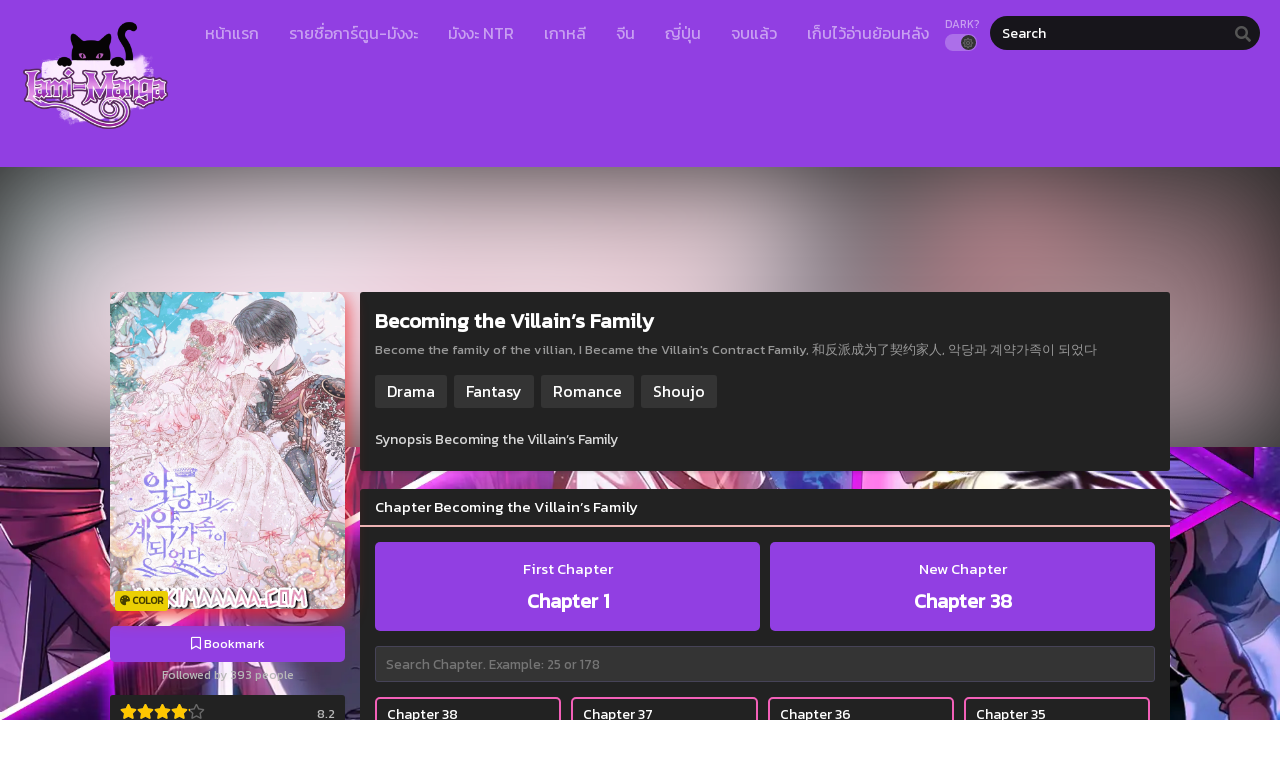

--- FILE ---
content_type: text/html; charset=UTF-8
request_url: https://mangalami.com/manga/becoming-the-villains-family/
body_size: 14079
content:
<!DOCTYPE html><html lang="th"><head><meta http-equiv="Content-Type" content="text/html; charset=UTF-8" /><meta name="viewport" content="width=device-width" /><meta name="theme-color" content="#913fe2"><meta name="msapplication-navbutton-color" content="#913fe2"><meta name="apple-mobile-web-app-capable" content="yes"><meta name="apple-mobile-web-app-status-bar-style" content="#913fe2"><div id="fb-root"></div> <script async defer crossorigin="anonymous" src="https://connect.facebook.net/en_US/sdk.js#xfbml=1&version=v17.0" nonce="549443259368787"></script> <meta name='robots' content='index, follow, max-image-preview:large, max-snippet:-1, max-video-preview:-1' /><title>Becoming the Villain&#039;s Family - Lami-Manga | มังงะออนไลน์</title><link rel="canonical" href="https://mangalami.com/manga/becoming-the-villains-family/" /><meta property="og:locale" content="th_TH" /><meta property="og:type" content="article" /><meta property="og:title" content="Becoming the Villain&#039;s Family - Lami-Manga | มังงะออนไลน์" /><meta property="og:url" content="https://mangalami.com/manga/becoming-the-villains-family/" /><meta property="og:site_name" content="Lami-Manga | มังงะออนไลน์" /><meta property="article:modified_time" content="2023-01-21T08:47:33+00:00" /><meta property="og:image" content="https://mangalami.com/wp-content/uploads/2022/01/บ้าน.gif" /><meta property="og:image:width" content="720" /><meta property="og:image:height" content="972" /><meta property="og:image:type" content="image/gif" /><meta name="twitter:card" content="summary_large_image" /> <script type="application/ld+json" class="yoast-schema-graph">{"@context":"https://schema.org","@graph":[{"@type":"WebPage","@id":"https://mangalami.com/manga/becoming-the-villains-family/","url":"https://mangalami.com/manga/becoming-the-villains-family/","name":"Becoming the Villain's Family - Lami-Manga | มังงะออนไลน์","isPartOf":{"@id":"https://mangalami.com/#website"},"primaryImageOfPage":{"@id":"https://mangalami.com/manga/becoming-the-villains-family/#primaryimage"},"image":{"@id":"https://mangalami.com/manga/becoming-the-villains-family/#primaryimage"},"thumbnailUrl":"https://mangalami.com/wp-content/uploads/2022/01/บ้าน.gif","datePublished":"2022-01-29T20:53:08+00:00","dateModified":"2023-01-21T08:47:33+00:00","breadcrumb":{"@id":"https://mangalami.com/manga/becoming-the-villains-family/#breadcrumb"},"inLanguage":"th","potentialAction":[{"@type":"ReadAction","target":["https://mangalami.com/manga/becoming-the-villains-family/"]}]},{"@type":"ImageObject","inLanguage":"th","@id":"https://mangalami.com/manga/becoming-the-villains-family/#primaryimage","url":"https://mangalami.com/wp-content/uploads/2022/01/บ้าน.gif","contentUrl":"https://mangalami.com/wp-content/uploads/2022/01/บ้าน.gif","width":720,"height":972},{"@type":"BreadcrumbList","@id":"https://mangalami.com/manga/becoming-the-villains-family/#breadcrumb","itemListElement":[{"@type":"ListItem","position":1,"name":"Home","item":"https://mangalami.com/"},{"@type":"ListItem","position":2,"name":"Manga","item":"https://mangalami.com/manga/"},{"@type":"ListItem","position":3,"name":"Becoming the Villain&#8217;s Family"}]},{"@type":"WebSite","@id":"https://mangalami.com/#website","url":"https://mangalami.com/","name":"Lami-Manga | มังงะออนไลน์","description":"มังงะ อ่านการ์ตูน อ่านมังงะแปลไทย มังงะออนไลน์ มังงะจีน มังงะเกาหลี แปลไทย  mangaแปลไทย อ่านบนเว็บ IPAD IPhone Andriod IOS.","potentialAction":[{"@type":"SearchAction","target":{"@type":"EntryPoint","urlTemplate":"https://mangalami.com/?s={search_term_string}"},"query-input":{"@type":"PropertyValueSpecification","valueRequired":true,"valueName":"search_term_string"}}],"inLanguage":"th"}]}</script> <link rel='dns-prefetch' href='//fonts.googleapis.com' /><link rel="alternate" type="application/rss+xml" title="Lami-Manga | มังงะออนไลน์ &raquo; Becoming the Villain&#8217;s Family ฟีดความเห็น" href="https://mangalami.com/manga/becoming-the-villains-family/feed/" /><link rel="alternate" title="oEmbed (JSON)" type="application/json+oembed" href="https://mangalami.com/wp-json/oembed/1.0/embed?url=https%3A%2F%2Fmangalami.com%2Fmanga%2Fbecoming-the-villains-family%2F" /><link rel="alternate" title="oEmbed (XML)" type="text/xml+oembed" href="https://mangalami.com/wp-json/oembed/1.0/embed?url=https%3A%2F%2Fmangalami.com%2Fmanga%2Fbecoming-the-villains-family%2F&#038;format=xml" /><style id='wp-img-auto-sizes-contain-inline-css' type='text/css'>img:is([sizes=auto i],[sizes^="auto," i]){contain-intrinsic-size:3000px 1500px}
/*# sourceURL=wp-img-auto-sizes-contain-inline-css */</style><style id='wp-emoji-styles-inline-css' type='text/css'>img.wp-smiley, img.emoji {
		display: inline !important;
		border: none !important;
		box-shadow: none !important;
		height: 1em !important;
		width: 1em !important;
		margin: 0 0.07em !important;
		vertical-align: -0.1em !important;
		background: none !important;
		padding: 0 !important;
	}
/*# sourceURL=wp-emoji-styles-inline-css */</style><style id='classic-theme-styles-inline-css' type='text/css'>/*! This file is auto-generated */
.wp-block-button__link{color:#fff;background-color:#32373c;border-radius:9999px;box-shadow:none;text-decoration:none;padding:calc(.667em + 2px) calc(1.333em + 2px);font-size:1.125em}.wp-block-file__button{background:#32373c;color:#fff;text-decoration:none}
/*# sourceURL=/wp-includes/css/classic-themes.min.css */</style><link rel='stylesheet' id='style-css' href='https://mangalami.com/wp-content/themes/kokowa/style.css?ver=2.1.2' type='text/css' media='all' /><link rel='stylesheet' id='lightstyle-css' href='https://mangalami.com/wp-content/themes/kokowa/assets/css/lightmode.css?ver=2.1.2' type='text/css' media='all' /><link rel='stylesheet' id='fontawesome-css' href='https://mangalami.com/wp-content/themes/kokowa/assets/css/font-awesome.min.css?ver=5.13.0' type='text/css' media='all' /><link rel='stylesheet' id='owl-carousel-css' href='https://mangalami.com/wp-content/themes/kokowa/assets/css/owl.carousel.css?ver=1.0.0' type='text/css' media='all' /><link rel='stylesheet' id='blueimp-css' href='https://mangalami.com/wp-content/themes/kokowa/assets/css/blueimp-gallery.min.css?ver=2.38.0' type='text/css' media='all' /><link rel='stylesheet' id='seed-fonts-all-css' href='https://fonts.googleapis.com/css?family=Kanit&#038;ver=6.9' type='text/css' media='all' /><style id='seed-fonts-all-inline-css' type='text/css'>h1, h2, h3, h4, h5, h6, nav, .nav, .menu, button, .button, .btn, .price, ._heading, .wp-block-pullquote blockquote, blockquote, label, legend, .main-info, .info-desc, .entry-title, .listupd .utao .uta .luf{font-family: "Kanit",sans-serif; }body {--s-heading:"Kanit",sans-serif}body {--s-heading-weight:}
/*# sourceURL=seed-fonts-all-inline-css */</style><link rel='stylesheet' id='seed-fonts-body-all-css' href='https://fonts.googleapis.com/css?family=Kanit&#038;ver=6.9' type='text/css' media='all' /><style id='seed-fonts-body-all-inline-css' type='text/css'>body{font-family: "Kanit",sans-serif; font-size: 16px; line-height: 1.6; }body {--s-body:"Kanit",sans-serif;--s-body-line-height:1.6;}
/*# sourceURL=seed-fonts-body-all-inline-css */</style> <script>var baseurl = "https://mangalami.com/";
		var ajaxurl = "https://mangalami.com/wp-admin/admin-ajax.php";
		 
		var max_bookmark = 50;
		 
		var max_history = 10;
		var defaultTheme = "darkmode";</script> <script type="text/javascript" src="https://mangalami.com/wp-content/themes/kokowa/assets/js/jquery.min.js?ver=3.5.1" id="jquery-js"></script> <script type="text/javascript" src="https://mangalami.com/wp-content/themes/kokowa/assets/js/bookmark.js?ver=6.9" id="bookmarks_script-js"></script> <script type="text/javascript" src="https://mangalami.com/wp-content/themes/kokowa/assets/js/series-history.js?ver=6.9" id="series_history_script-js"></script> <script type="text/javascript" src="https://mangalami.com/wp-content/themes/kokowa/assets/js/history.js?ver=6.9" id="history_script-js"></script> <script type="text/javascript" src="https://mangalami.com/wp-content/themes/kokowa/assets/js/function.js?ver=2.0" id="tsfn_scripts-js"></script> <script type="text/javascript" src="https://mangalami.com/wp-content/themes/kokowa/assets/js/tsmedia.js?ver=1.0.1" id="tsmedia-js"></script> <script type="text/javascript" src="https://mangalami.com/wp-content/themes/kokowa/assets/js/owl.carousel.min.js?ver=2.3.4" id="owl-carousel-js"></script> <script type="text/javascript" src="https://mangalami.com/wp-content/themes/kokowa/assets/js/nsfw.js?ver=1.0.0" id="nsfw_scripts-js"></script> <script type="text/javascript" src="https://mangalami.com/wp-content/themes/kokowa/assets/js/blueimp-gallery.min.js?ver=2.38.0" id="blueimp-js"></script> <script type="text/javascript" src="https://mangalami.com/wp-content/themes/kokowa/assets/js/chapter-search.js?ver=2.38.0" id="chapter-search-js"></script> <link rel="https://api.w.org/" href="https://mangalami.com/wp-json/" /><link rel="EditURI" type="application/rsd+xml" title="RSD" href="https://mangalami.com/xmlrpc.php?rsd" /><meta name="generator" content="WordPress 6.9" /><link rel='shortlink' href='https://mangalami.com/?p=10077' /> <script type="text/javascript">var sf_templates = "<a href=\"{search_url_escaped}\">View All Results<\/a>";
                var sf_position = '0';
                var sf_input = '.search-live';
                jQuery(document).ready(function(){
                    jQuery(sf_input).ajaxyLiveSearch({"expand":false,"searchUrl":"https:\/\/mangalami.com\/?s=%s","text":"Search","delay":500,"iwidth":180,"width":350,"ajaxUrl":"https:\/\/mangalami.com\/wp-admin\/admin-ajax.php","rtl":0});
                    jQuery(".live-search_ajaxy-selective-input").keyup(function() {
                        var width = jQuery(this).val().length * 8;
                        if(width < 50) {
                            width = 50;
                        }
                        jQuery(this).width(width);
                    });
                    jQuery(".live-search_ajaxy-selective-search").click(function() {
                        jQuery(this).find(".live-search_ajaxy-selective-input").focus();
                    });
                    jQuery(".live-search_ajaxy-selective-close").click(function() {
                        jQuery(this).parent().remove();
                    });
                });</script> <script>jQuery(document).ready(function () {
                var wnn_cookie = 0;
                if(wnn_cookie === 0){
                    jQuery('.wbnn').css({'display':'block'});
                }else{
                    var wnnC = jQuery.cookie('wnn-ck');
                    if (wnnC == undefined){
                        jQuery('.wbnn').css({'display':'block'});
                    }
                }
                var pam_wd = jQuery( window ).width();
                if(pam_wd < 600){
                    pam_wd = (pam_wd / 2) -190;
                    jQuery('.w-bnn-bottom').css({'left':pam_wd+'px'});
                    jQuery('.w-bnn-bottom img').css({'width':'380px', 'height':'auto'});
                }else {
                    pam_wd = (pam_wd / 2) - 300;
                    jQuery('.w-bnn-bottom').css({'left':pam_wd+'px'});
                }
                jQuery('.wbnn-close').click(function(){
                    var wnnDate = new Date();
                    wnnDate.setTime(wnnDate.getTime() + (wnn_cookie * 60 * 1000));
                    jQuery("div[id=wbnn]").remove();
                    if(wnn_cookie > 0)jQuery.cookie('wnn-ck',true,{ expires: wnnDate, path:'/' });
                });
                jQuery('.wbnn a').click(function(){
                    var wnnDate = new Date();
                    wnnDate.setTime(wnnDate.getTime() + (wnn_cookie * 60 * 1000));
                    jQuery("div[id=wbnn]").remove();
                    if(wnn_cookie > 0)jQuery.cookie('wnn-ck',true,{ expires: wnnDate, path:'/' });
                });
            });</script><script>$(document).ready(function(){
		$(".shme").click(function(){
			$(".mm").toggleClass("shwx");
		});
		$(".srcmob").click(function(){
			$(".minmb").toggleClass("minmbx");
		});
	});</script> <script type="text/javascript">$(document).ready(function(){
	
	//Check to see if the window is top if not then display button
	$(window).scroll(function(){
		if ($(this).scrollTop() > 100) {
			$('.scrollToTop').fadeIn();
		} else {
			$('.scrollToTop').fadeOut();
		}
	});
	
	//Click event to scroll to top
	$('.scrollToTop').click(function(){
		$('html, body').animate({scrollTop : 0},800);
		return false;
	});
	
});</script> <style>.th, .serieslist.pop ul li.topone .limit .bw .ctr,.releases .vl,.scrollToTop,#sidebar #bm-history li a:hover,.hpage a,#footer .footermenu,.footer-az .az-list li a,.main-info .info-desc .spe span:before,.bxcl ul li span.dt a,.bookmark,.commentx #submit,.radiox input:checked ~ .checkmarkx,.advancedsearch button.searchz,.lightmode .nav_apb a:hover,.lista a,.lightmode .lista a:hover,.nextprev a,.disqusmen #commentform #submit, .blogbox .btitle .vl, .bigblogt span a,.big-slider .paging .centerpaging .swiper-pagination span.swiper-pagination-bullet-active {background:#913fe2} .pagination span.page-numbers.current,.quickfilter .filters .filter.submit button,#sidebar .section .ts-wpop-series-gen .ts-wpop-nav-tabs li.active a,#gallery.owl-loaded .owl-dots .owl-dot.active span,.bs.stylefiv .bsx .chfiv li a:hover {background:#913fe2 !important} 
	#sidebar .section #searchform #searchsubmit,.series-gen .nav-tabs li.active a,.lastend .inepcx a,.nav_apb a:hover,#top-menu li a:hover,.readingnav.rnavbot .readingnavbot .readingbar .readingprogress,.lightmode .main-info .info-desc .wd-full .mgen a:hover,.lightmode .bxcl ul li .chbox:hover,.lightmode ul.taxindex li a:hover,.comment-list .comment-body .reply a:hover,.topmobile,.bxcl ul::-webkit-scrollbar-thumb,.lightmode .slider:before,.quickfilter .filters .filter .genrez::-webkit-scrollbar-thumb,.hothome .releases,.lightmode .seriestucon .seriestucont .seriestucontr .seriestugenre a:hover,.bloglist .blogbox .innerblog .thumb .btags {background:#913fe2} 
	.lightmode #sidebar .section h4, .lightmode .serieslist ul li .ctr,.listupd .utao .uta .luf ul li,.lightmode .bs .bsx:hover .tt,.soralist ul,a:hover,.lightmode .blogbox .btitle h3,.lightmode .blogbox .btitle h1,.bxcl ul li .lchx a:visited, .listupd .utao .uta .luf ul li a:visited,.lightmode .pagination a:hover,.lightmode a:hover,#sidebar .serieslist ul li .leftseries h2 a:hover,.bs.styletere .epxs,.bxcl ul li .dt a,.lightmode .main-info .info-desc .wd-full .mgen a,.lightmode #sidebar .serieslist ul li .leftseries h2 a:hover,.comment-list .comment-body .reply a,.bxcl ul li .eph-num a:visited,.headpost .allc a,.lightmode .seriestucon .seriestucont .seriestucontr .seriestugenre a,.bs.stylefiv .bsx .chfiv li a {color:#913fe2} 
	.bxcl ul li .lchx a:visited, .listupd .utao .uta .luf ul li a:visited,.bs.stylefiv .bsx .chfiv li a {color:#913fe2 !important} 
	.lightmode .serieslist ul li .ctr,.advancedsearch button.searchz,.lista a,.lightmode .lista a:hover,.blogbox .boxlist .bma .bmb .bmba, .page.blog .thumb,#sidebar .section #searchform #searchsubmit,.lightmode .main-info .info-desc .wd-full .mgen a,.lightmode .bxcl ul li .chbox:hover, .comment-list .comment-body .reply a,.lightmode .seriestucon .seriestucont .seriestucontr .seriestugenre a {border-color:#913fe2}
	.bs.stylefiv .bsx .chfiv li a:before {content: "";background: #913fe2;opacity: 0.2;position: absolute;display: block;left: 0;right: 0;top: 0;bottom: 0;border-radius: 10px;}
	.bs.stylefiv .bsx .chfiv li a{background:none !important;}
	.slider.round:before{background: #333;}
	.hpage a:hover,.bs.stylefiv .bsx .chfiv li a:hover{color:#FFF !important;}
	@media only screen and (max-width:800px) {
		.lightmode.black .th, .lightmode .th, .th, .surprise{background:#913fe2} 
		#main-menu {background: rgba(28,28,28,0.95);}
	}</style><link rel="icon" href="https://mangalami.com/wp-content/uploads/2022/11/cropped-Lami-Manga-32x32.png" sizes="32x32" /><link rel="icon" href="https://mangalami.com/wp-content/uploads/2022/11/cropped-Lami-Manga-192x192.png" sizes="192x192" /><link rel="apple-touch-icon" href="https://mangalami.com/wp-content/uploads/2022/11/cropped-Lami-Manga-180x180.png" /><meta name="msapplication-TileImage" content="https://mangalami.com/wp-content/uploads/2022/11/cropped-Lami-Manga-270x270.png" /><link rel="preload" href="/wp-content/themes/kokowa/assets/js/jquery.min.js?ver=3.5.1" as="script"><link rel="preload" href="/wp-content/themes/kokowa/assets/js/bookmark.js?ver=6.9" as="script"><link rel="preload" href="/wp-content/themes/kokowa/assets/js/series-history.js?ver=6.9" as="script"><link rel="preload" href="/wp-content/themes/kokowa/assets/js/history.js?ver=6.9" as="script"><link rel="preload" href="/wp-content/themes/kokowa/assets/js/function.js?ver=2.0" as="script"><link rel="preload" href="/wp-content/themes/kokowa/assets/js/tsmedia.js?ver=1.0.1" as="script"><link rel="preload" href="/wp-content/themes/kokowa/assets/js/owl.carousel.min.js?ver=2.3.4" as="script"><link rel="preload" href="/wp-content/themes/kokowa/assets/js/nsfw.js?ver=1.0.0" as="script"><link rel="preload" href="/wp-content/themes/kokowa/assets/js/blueimp-gallery.min.js?ver=2.38.0" as="script"><link rel="preload" href="/wp-content/themes/kokowa/assets/js/chapter-search.js?ver=2.38.0" as="script"><link rel="preload" href="/wp-content/plugins/litespeed-cache/assets/css/litespeed-dummy.css?ver=6.9" as="style"><link rel="preload" href="/wp-content/themes/kokowa/style.css?ver=2.1.2" as="style"><link rel="preload" href="/wp-content/themes/kokowa/assets/css/lightmode.css?ver=2.1.2" as="style"><link rel="preload" href="/wp-content/themes/kokowa/assets/css/font-awesome.min.css?ver=5.13.0" as="style"><link rel="preload" href="/wp-content/themes/kokowa/assets/css/owl.carousel.css?ver=1.0.0" as="style"><link rel="preload" href="/wp-content/themes/kokowa/assets/css/blueimp-gallery.min.css?ver=2.38.0" as="style"><style type="text/css" id="wp-custom-css">.main-info .info-left .thumb img {
    width: 100%;
    box-shadow: 0 5px 20px rgb(235 38 38);
    border-radius: 10px;
}
.bs.stylefor .bsx .limit {
    padding: 130% 0 0;
}
.bs.stylefor .bsx {
    border: 3px
 solid #9b7de9;
    border-radius: 5px;
}
.bxcl ul li .chbox {
    overflow: hidden;
    padding: 5px 10px;
    border: 2px solid #f360b8;
    font-size: 14px;
    margin: 0 5px;
    margin-bottom: 10px;
    position: relative;
    border-radius: 5px;
}
.bxcl ul {
    padding: 0;
    list-style: none;
    margin: 0;
    margin-left: -5px;
    overflow: auto;
    max-height: 297px;
    max-height: max-content ! important;
}
.bs.stylefiv .bsx .chfiv li span {
    margin-left: 30px;
    font-size: 11px;
    font-weight: 500;
    color: #999;
}
.bs.stylefor .bsx .bigor .adds .epxs {
    background: #b92323;
    text-align: center;
    border-radius: 5px;
    padding: 5px;
    color: #CCC;
}
.main-info .info-left .thumb {
	max-width: 250px;
}
.logos img {
    max-height: 150px;
}
.wbnn{position:fixed;top:300px;z-index:999999;display:none}.wbnn .wbnn-close{position:absolute;width:25px;height:25px;top:-12px;background:url(https://1.bp.blogspot.com/-2a1NCQ1typI/YSkgP45o5XI/AAAAAAAAzJw/xI-Uoe3-Q8UzqMDwRUuRCea5lGYMv1eZQCLcBGAsYHQ/s0/801fc7b1d350c6fc17ce01b766fecc79.png),no-repeat;background-size:25px 25px}.wbnn img{width:100px;height:auto}.w-bnn-bottom{bottom:0;top:unset;left:270px}.w-bnn-bottom img{width:auto;height:74px}.w-bnn-bottom .wbnn-close{right:-12px}.w-bnn-left{left:20px}.w-bnn-right{right:20px}.w-bnn-left .wbnn-close{left:-12px}.w-bnn-right .wbnn-close{right:-12px}
.bs .bsx .limit img {
    width: 100%;
    height: auto;
    top: 0;
    border-radius: 10px;
    position: absolute;
}
.bs.stylefiv .bsx .chfiv li {
    overflow: hidden;
    white-space: nowrap;
    text-overflow: ellipsis;
    margin-bottom: 5px;
    border: 2px solid #ff0ec0;
    border-radius: 25px;
}
.releases {
    position: relative;
    display: flex;
    justify-content: space-between;
    align-items: baseline;
    border-bottom: 2px solid #edb3b3;
    padding: 8px 15px;
}
.hothome.full .bs:nth-child(4) {
display:block
}
.hothome.full .bs:nth-child(5) {
display:block
}
.hothome.full .bs:nth-child(6) {
display:block
}
.bs.stylefiv .bsx .bigor {
    height: 130px;
}
.th .centernav {
    margin: 0 auto;
    max-width: 1400px;
    padding: 0 20px;
}
.bxcl ul li .lchx a:visited, .listupd .utao .uta .luf ul li a:visited, .bs.stylefiv .bsx .chfiv li a {
    color: #E0FFFF !important;
}
.dessert-frame a {
    display: inline-block;
    width: calc(48% - 3px);
}
.hothome.full .bs:nth-child(4) {
display:block
}
.hothome.full .bs:nth-child(5) {
display:block
}
.hothome.full .bs:nth-child(6) {
display:block
}
.bs.stylefiv .bsx .bigor {
    height: 130px;
}

.fb-comments iframe {
    background: #fff; /* ตั้งค่าแบ็กกราวด์ของ iframe เป็นสีดำ */
    color: #fff; /* ตั้งค่าตัวหนังสือเป็นสีขาว */
}</style><style id='global-styles-inline-css' type='text/css'>:root{--wp--preset--aspect-ratio--square: 1;--wp--preset--aspect-ratio--4-3: 4/3;--wp--preset--aspect-ratio--3-4: 3/4;--wp--preset--aspect-ratio--3-2: 3/2;--wp--preset--aspect-ratio--2-3: 2/3;--wp--preset--aspect-ratio--16-9: 16/9;--wp--preset--aspect-ratio--9-16: 9/16;--wp--preset--color--black: #000000;--wp--preset--color--cyan-bluish-gray: #abb8c3;--wp--preset--color--white: #ffffff;--wp--preset--color--pale-pink: #f78da7;--wp--preset--color--vivid-red: #cf2e2e;--wp--preset--color--luminous-vivid-orange: #ff6900;--wp--preset--color--luminous-vivid-amber: #fcb900;--wp--preset--color--light-green-cyan: #7bdcb5;--wp--preset--color--vivid-green-cyan: #00d084;--wp--preset--color--pale-cyan-blue: #8ed1fc;--wp--preset--color--vivid-cyan-blue: #0693e3;--wp--preset--color--vivid-purple: #9b51e0;--wp--preset--gradient--vivid-cyan-blue-to-vivid-purple: linear-gradient(135deg,rgb(6,147,227) 0%,rgb(155,81,224) 100%);--wp--preset--gradient--light-green-cyan-to-vivid-green-cyan: linear-gradient(135deg,rgb(122,220,180) 0%,rgb(0,208,130) 100%);--wp--preset--gradient--luminous-vivid-amber-to-luminous-vivid-orange: linear-gradient(135deg,rgb(252,185,0) 0%,rgb(255,105,0) 100%);--wp--preset--gradient--luminous-vivid-orange-to-vivid-red: linear-gradient(135deg,rgb(255,105,0) 0%,rgb(207,46,46) 100%);--wp--preset--gradient--very-light-gray-to-cyan-bluish-gray: linear-gradient(135deg,rgb(238,238,238) 0%,rgb(169,184,195) 100%);--wp--preset--gradient--cool-to-warm-spectrum: linear-gradient(135deg,rgb(74,234,220) 0%,rgb(151,120,209) 20%,rgb(207,42,186) 40%,rgb(238,44,130) 60%,rgb(251,105,98) 80%,rgb(254,248,76) 100%);--wp--preset--gradient--blush-light-purple: linear-gradient(135deg,rgb(255,206,236) 0%,rgb(152,150,240) 100%);--wp--preset--gradient--blush-bordeaux: linear-gradient(135deg,rgb(254,205,165) 0%,rgb(254,45,45) 50%,rgb(107,0,62) 100%);--wp--preset--gradient--luminous-dusk: linear-gradient(135deg,rgb(255,203,112) 0%,rgb(199,81,192) 50%,rgb(65,88,208) 100%);--wp--preset--gradient--pale-ocean: linear-gradient(135deg,rgb(255,245,203) 0%,rgb(182,227,212) 50%,rgb(51,167,181) 100%);--wp--preset--gradient--electric-grass: linear-gradient(135deg,rgb(202,248,128) 0%,rgb(113,206,126) 100%);--wp--preset--gradient--midnight: linear-gradient(135deg,rgb(2,3,129) 0%,rgb(40,116,252) 100%);--wp--preset--font-size--small: 13px;--wp--preset--font-size--medium: 20px;--wp--preset--font-size--large: 36px;--wp--preset--font-size--x-large: 42px;--wp--preset--spacing--20: 0.44rem;--wp--preset--spacing--30: 0.67rem;--wp--preset--spacing--40: 1rem;--wp--preset--spacing--50: 1.5rem;--wp--preset--spacing--60: 2.25rem;--wp--preset--spacing--70: 3.38rem;--wp--preset--spacing--80: 5.06rem;--wp--preset--shadow--natural: 6px 6px 9px rgba(0, 0, 0, 0.2);--wp--preset--shadow--deep: 12px 12px 50px rgba(0, 0, 0, 0.4);--wp--preset--shadow--sharp: 6px 6px 0px rgba(0, 0, 0, 0.2);--wp--preset--shadow--outlined: 6px 6px 0px -3px rgb(255, 255, 255), 6px 6px rgb(0, 0, 0);--wp--preset--shadow--crisp: 6px 6px 0px rgb(0, 0, 0);}:where(.is-layout-flex){gap: 0.5em;}:where(.is-layout-grid){gap: 0.5em;}body .is-layout-flex{display: flex;}.is-layout-flex{flex-wrap: wrap;align-items: center;}.is-layout-flex > :is(*, div){margin: 0;}body .is-layout-grid{display: grid;}.is-layout-grid > :is(*, div){margin: 0;}:where(.wp-block-columns.is-layout-flex){gap: 2em;}:where(.wp-block-columns.is-layout-grid){gap: 2em;}:where(.wp-block-post-template.is-layout-flex){gap: 1.25em;}:where(.wp-block-post-template.is-layout-grid){gap: 1.25em;}.has-black-color{color: var(--wp--preset--color--black) !important;}.has-cyan-bluish-gray-color{color: var(--wp--preset--color--cyan-bluish-gray) !important;}.has-white-color{color: var(--wp--preset--color--white) !important;}.has-pale-pink-color{color: var(--wp--preset--color--pale-pink) !important;}.has-vivid-red-color{color: var(--wp--preset--color--vivid-red) !important;}.has-luminous-vivid-orange-color{color: var(--wp--preset--color--luminous-vivid-orange) !important;}.has-luminous-vivid-amber-color{color: var(--wp--preset--color--luminous-vivid-amber) !important;}.has-light-green-cyan-color{color: var(--wp--preset--color--light-green-cyan) !important;}.has-vivid-green-cyan-color{color: var(--wp--preset--color--vivid-green-cyan) !important;}.has-pale-cyan-blue-color{color: var(--wp--preset--color--pale-cyan-blue) !important;}.has-vivid-cyan-blue-color{color: var(--wp--preset--color--vivid-cyan-blue) !important;}.has-vivid-purple-color{color: var(--wp--preset--color--vivid-purple) !important;}.has-black-background-color{background-color: var(--wp--preset--color--black) !important;}.has-cyan-bluish-gray-background-color{background-color: var(--wp--preset--color--cyan-bluish-gray) !important;}.has-white-background-color{background-color: var(--wp--preset--color--white) !important;}.has-pale-pink-background-color{background-color: var(--wp--preset--color--pale-pink) !important;}.has-vivid-red-background-color{background-color: var(--wp--preset--color--vivid-red) !important;}.has-luminous-vivid-orange-background-color{background-color: var(--wp--preset--color--luminous-vivid-orange) !important;}.has-luminous-vivid-amber-background-color{background-color: var(--wp--preset--color--luminous-vivid-amber) !important;}.has-light-green-cyan-background-color{background-color: var(--wp--preset--color--light-green-cyan) !important;}.has-vivid-green-cyan-background-color{background-color: var(--wp--preset--color--vivid-green-cyan) !important;}.has-pale-cyan-blue-background-color{background-color: var(--wp--preset--color--pale-cyan-blue) !important;}.has-vivid-cyan-blue-background-color{background-color: var(--wp--preset--color--vivid-cyan-blue) !important;}.has-vivid-purple-background-color{background-color: var(--wp--preset--color--vivid-purple) !important;}.has-black-border-color{border-color: var(--wp--preset--color--black) !important;}.has-cyan-bluish-gray-border-color{border-color: var(--wp--preset--color--cyan-bluish-gray) !important;}.has-white-border-color{border-color: var(--wp--preset--color--white) !important;}.has-pale-pink-border-color{border-color: var(--wp--preset--color--pale-pink) !important;}.has-vivid-red-border-color{border-color: var(--wp--preset--color--vivid-red) !important;}.has-luminous-vivid-orange-border-color{border-color: var(--wp--preset--color--luminous-vivid-orange) !important;}.has-luminous-vivid-amber-border-color{border-color: var(--wp--preset--color--luminous-vivid-amber) !important;}.has-light-green-cyan-border-color{border-color: var(--wp--preset--color--light-green-cyan) !important;}.has-vivid-green-cyan-border-color{border-color: var(--wp--preset--color--vivid-green-cyan) !important;}.has-pale-cyan-blue-border-color{border-color: var(--wp--preset--color--pale-cyan-blue) !important;}.has-vivid-cyan-blue-border-color{border-color: var(--wp--preset--color--vivid-cyan-blue) !important;}.has-vivid-purple-border-color{border-color: var(--wp--preset--color--vivid-purple) !important;}.has-vivid-cyan-blue-to-vivid-purple-gradient-background{background: var(--wp--preset--gradient--vivid-cyan-blue-to-vivid-purple) !important;}.has-light-green-cyan-to-vivid-green-cyan-gradient-background{background: var(--wp--preset--gradient--light-green-cyan-to-vivid-green-cyan) !important;}.has-luminous-vivid-amber-to-luminous-vivid-orange-gradient-background{background: var(--wp--preset--gradient--luminous-vivid-amber-to-luminous-vivid-orange) !important;}.has-luminous-vivid-orange-to-vivid-red-gradient-background{background: var(--wp--preset--gradient--luminous-vivid-orange-to-vivid-red) !important;}.has-very-light-gray-to-cyan-bluish-gray-gradient-background{background: var(--wp--preset--gradient--very-light-gray-to-cyan-bluish-gray) !important;}.has-cool-to-warm-spectrum-gradient-background{background: var(--wp--preset--gradient--cool-to-warm-spectrum) !important;}.has-blush-light-purple-gradient-background{background: var(--wp--preset--gradient--blush-light-purple) !important;}.has-blush-bordeaux-gradient-background{background: var(--wp--preset--gradient--blush-bordeaux) !important;}.has-luminous-dusk-gradient-background{background: var(--wp--preset--gradient--luminous-dusk) !important;}.has-pale-ocean-gradient-background{background: var(--wp--preset--gradient--pale-ocean) !important;}.has-electric-grass-gradient-background{background: var(--wp--preset--gradient--electric-grass) !important;}.has-midnight-gradient-background{background: var(--wp--preset--gradient--midnight) !important;}.has-small-font-size{font-size: var(--wp--preset--font-size--small) !important;}.has-medium-font-size{font-size: var(--wp--preset--font-size--medium) !important;}.has-large-font-size{font-size: var(--wp--preset--font-size--large) !important;}.has-x-large-font-size{font-size: var(--wp--preset--font-size--x-large) !important;}
/*# sourceURL=global-styles-inline-css */</style></head><body class="darkmode" itemscope="itemscope" itemtype="http://schema.org/WebPage"> <script>ts_darkmode.init();</script> <div class="mainholder"><div class="th"><div class="centernav bound"><div class="shme"><i class="fa fa-bars" aria-hidden="true"></i></div><header role="banner" itemscope itemtype="http://schema.org/WPHeader"><div class="site-branding logox">
<span class="logos">
<a title="Lami-Manga | มังงะออนไลน์ - มังงะ อ่านการ์ตูน อ่านมังงะแปลไทย มังงะออนไลน์ มังงะจีน มังงะเกาหลี แปลไทย  mangaแปลไทย อ่านบนเว็บ IPAD IPhone Andriod IOS." itemprop="url" href="https://mangalami.com/"><img src="https://www.lami-manga.com/wp-content/uploads/2022/09/Lami-Manga.webp" alt="Lami-Manga | มังงะออนไลน์ - มังงะ อ่านการ์ตูน อ่านมังงะแปลไทย มังงะออนไลน์ มังงะจีน มังงะเกาหลี แปลไทย  mangaแปลไทย อ่านบนเว็บ IPAD IPhone Andriod IOS."><span class="hdl">Lami-Manga | มังงะออนไลน์</span></a>
</span><meta itemprop="name" content="Lami-Manga | มังงะออนไลน์" /></div></header><nav id="main-menu" class="mm">
<span itemscope="itemscope" itemtype="http://schema.org/SiteNavigationElement" role="navigation"><ul id="menu-main" class="menu"><li id="menu-item-15" class="menu-item menu-item-type-custom menu-item-object-custom menu-item-15"><a href="https://www.lami-manga.com" itemprop="url"><span itemprop="name">หน้าแรก</span></a></li><li id="menu-item-16" class="menu-item menu-item-type-custom menu-item-object-custom menu-item-16"><a href="https://www.lami-manga.com/manga/" itemprop="url"><span itemprop="name">รายชื่อการ์ตูน-มังงะ</span></a></li><li id="menu-item-53774" class="menu-item menu-item-type-custom menu-item-object-custom menu-item-53774"><a target="_blank" href="https://18ntr.com/" itemprop="url"><span itemprop="name">มังงะ NTR</span></a></li><li id="menu-item-13655" class="menu-item menu-item-type-custom menu-item-object-custom menu-item-13655"><a href="https://www.lami-manga.com/manga/?status=&#038;type=manhwa&#038;order=" itemprop="url"><span itemprop="name">เกาหลี</span></a></li><li id="menu-item-13656" class="menu-item menu-item-type-custom menu-item-object-custom menu-item-13656"><a href="https://www.lami-manga.com/manga/?type=manhua" itemprop="url"><span itemprop="name">จีน</span></a></li><li id="menu-item-18547" class="menu-item menu-item-type-custom menu-item-object-custom menu-item-18547"><a href="https://www.lami-manga.com/manga/?status=&#038;type=manga&#038;order=" itemprop="url"><span itemprop="name">ญี่ปุ่น</span></a></li><li id="menu-item-18548" class="menu-item menu-item-type-custom menu-item-object-custom menu-item-18548"><a href="https://www.lami-manga.com/manga/?status=completed&#038;type=" itemprop="url"><span itemprop="name">จบแล้ว</span></a></li><li id="menu-item-37" class="menu-item menu-item-type-post_type menu-item-object-page menu-item-37"><a href="https://mangalami.com/bookmark/" itemprop="url"><span itemprop="name">เก็บไว้อ่านย้อนหลัง</span></a></li></ul>		</span><div class="clear"></div></nav><div class="searchx minmb"><form action="https://mangalami.com/" id="form" method="get" itemprop="potentialAction" itemscope itemtype="http://schema.org/SearchAction"><meta itemprop="target" content="https://mangalami.com/?s={query}"/>
<input id="s" itemprop="query-input" class="search-live" type="text" placeholder="Search" name="s"/>
<button type="submit" id="submit"><i class="fas fa-search" aria-hidden="true"></i></button><div class="srcmob srccls"><i class="fas fa-times-circle"></i></div></form></div><div class="srcmob"><i class="fas fa-search" aria-hidden="true"></i></div><div id="thememode">
<span class="xt">Dark?</span>
<label class="switch">
<input type="checkbox">
<span class="slider round"></span>
</label></div> <script>if (localStorage.getItem("thememode") == null){
				if (defaultTheme == "lightmode"){
					jQuery("#thememode input[type='checkbox']").prop('checked', false);
				}else{
					jQuery("#thememode input[type='checkbox']").prop('checked', true);
				}
			}else if (localStorage.getItem("thememode") == "lightmode"){
				jQuery("#thememode input[type='checkbox']").prop('checked', false);
			}else{
				jQuery("#thememode input[type='checkbox']").prop('checked', true);
			}</script> </div><div class="clear"></div></div><div id="content" class="manga-info mangastyle"><div class="wrapper"><div class="dessert-frame"><center></center></div><div class="bigcover"><div class="bigbanner img-blur" style="background-image: url('https://mangalami.com/wp-content/uploads/2022/01/บ้าน.gif');"></div></div><div class="postbody full"><article id="post-10077" class="post-10077 hentry" itemscope="itemscope" itemtype="http://schema.org/CreativeWorkSeries"><div class="main-info"><div class="info-left"><div class="info-left-margin"><div class="thumb" itemprop="image" itemscope itemtype="https://schema.org/ImageObject">
<img width="720" height="972" src="https://mangalami.com/wp-content/uploads/2022/01/บ้าน.gif" class="attachment- size- wp-post-image" alt="Becoming the Villain&#8217;s Family" title="Becoming the Villain&#8217;s Family" itemprop="image" decoding="async" fetchpriority="high" />													<span class="colored"><i class="fas fa-palette"></i> Color</span></div><div id="mobiletitle"></div><div data-id="10077" class="bookmark"><i class="far fa-bookmark" aria-hidden="true"></i> Bookmark</div><div class="bmc">Followed by 393 people</div><div class="rating bixbox"><div class="rating-prc" itemscope="itemscope" itemprop="aggregateRating" itemtype="//schema.org/AggregateRating"><meta itemprop="worstRating" content="1"><meta itemprop="bestRating" content="10"><meta itemprop="ratingCount" content="10"><div class="rtp"><div class="rtb"><span style="width:82%"></span></div></div><div class="num" itemprop="ratingValue" content="8.2">8.2</div></div></div><div class="tsinfo bixbox"><div class="imptdt">
Status <i>Ongoing</i></div><div class="imptdt">
Type <a href="/manga/?order=title&type=Manhwa">Manhwa</a></div><div class="imptdt">
Released <i>2021</i></div><div class="imptdt">
Author <i>SOL Leesu</i></div><div class="imptdt">
Artist <i>POYA, Saeng Yam</i></div><div class="imptdt">
Posted By								<span itemprop="author" itemscope itemtype="https://schema.org/Person" class="author vcard">
<i itemprop="name">Lamires</i>
</span></div><div class="imptdt">
Posted On <i><time itemprop="datePublished" datetime="2022-01-30T03:53:08+07:00">มกราคม 30, 2022</time></i></div><div class="imptdt">
Updated On <i><time itemprop="dateModified" datetime="2023-01-21T01:47:33+07:00">มกราคม 21, 2023</time></i></div></div></div></div><div class="info-right"><div class="info-desc bixbox"><div id="titledesktop"><div id="titlemove"><h1 class="entry-title" itemprop="name">Becoming the Villain&#8217;s Family</h1>
<span class="alternative">Become the family of the villian, I Became the Villain's Contract Family, 和反派成为了契约家人, 악당과 계약가족이 되었다</span></div></div><div class="wd-full"><span class="mgen"><a href="https://mangalami.com/genres/drama/" rel="tag">Drama</a> <a href="https://mangalami.com/genres/fantasy/" rel="tag">Fantasy</a> <a href="https://mangalami.com/genres/romance/" rel="tag">Romance</a> <a href="https://mangalami.com/genres/shoujo/" rel="tag">Shoujo</a></span></div><div class="wd-full"><h2>Synopsis Becoming the Villain&#8217;s Family</h2><div class="entry-content entry-content-single" itemprop="description"></div></div></div><style>.series-history-pool{
    margin:15px;
}</style><div class="bixbox bxcl" id="series-history" style="display:none;"><div class="releases" ><h2>Latest Reading</h2></div><div class="series-history-pool"><ul class="clstyle" id="series-history-ul"></ul></div></div>
<span id="series-history-tpl" style='display:none'><li data-id="{{id}}" data-num="{{number}}"><div class="chbox"><div class="eph-num">
<a onclick="return series_history.redirect({{id}});" href="#/chapter-{{number}}">
<span class="chapternum">Chapter {{number}}</span>
<span class="chapterdate">{{date}}</span>
</a></div></div></li>
</span><div class="bixbox bxcl epcheck"><div class="releases"><h2>Chapter Becoming the Villain&#8217;s Family</h2></div><div class="lastend"><div class="inepcx">
<a href="#/">
<span>First Chapter</span>
<span class="epcur epcurfirst">Chapter ?</span>
</a></div><div class="inepcx">
<a href="https://mangalami.com/becoming-the-villains-family-%e0%b8%95%e0%b8%ad%e0%b8%99%e0%b8%97%e0%b8%b5%e0%b9%88-38/">
<span>New Chapter</span>
<span class="epcur epcurlast">Chapter 38</span>
</a></div></div><div class="search-chapter">
<input id="searchchapter" type="text" placeholder="Search Chapter. Example: 25 or 178" autocomplete="off"></div><div class="eplister" id="chapterlist"><ul ><li data-num="38"><div class="chbox"><div class="eph-num">
<a href="https://mangalami.com/becoming-the-villains-family-%e0%b8%95%e0%b8%ad%e0%b8%99%e0%b8%97%e0%b8%b5%e0%b9%88-38/">
<span class="chapternum">Chapter 38</span>
<span class="chapterdate">มกราคม 21, 2023</span>
</a></div></div></li><li data-num="37"><div class="chbox"><div class="eph-num">
<a href="https://mangalami.com/becoming-the-villains-family-%e0%b8%95%e0%b8%ad%e0%b8%99%e0%b8%97%e0%b8%b5%e0%b9%88-37/">
<span class="chapternum">Chapter 37</span>
<span class="chapterdate">ธันวาคม 25, 2022</span>
</a></div></div></li><li data-num="36"><div class="chbox"><div class="eph-num">
<a href="https://mangalami.com/becoming-the-villains-family-%e0%b8%95%e0%b8%ad%e0%b8%99%e0%b8%97%e0%b8%b5%e0%b9%88-36/">
<span class="chapternum">Chapter 36</span>
<span class="chapterdate">ธันวาคม 12, 2022</span>
</a></div></div></li><li data-num="35"><div class="chbox"><div class="eph-num">
<a href="https://mangalami.com/becoming-the-villains-family-%e0%b8%95%e0%b8%ad%e0%b8%99%e0%b8%97%e0%b8%b5%e0%b9%88-35/">
<span class="chapternum">Chapter 35</span>
<span class="chapterdate">พฤศจิกายน 15, 2022</span>
</a></div></div></li><li data-num="34"><div class="chbox"><div class="eph-num">
<a href="https://mangalami.com/becoming-the-villains-family-%e0%b8%95%e0%b8%ad%e0%b8%99%e0%b8%97%e0%b8%b5%e0%b9%88-34/">
<span class="chapternum">Chapter 34</span>
<span class="chapterdate">ตุลาคม 26, 2022</span>
</a></div></div></li><li data-num="33"><div class="chbox"><div class="eph-num">
<a href="https://mangalami.com/becoming-the-villains-family-%e0%b8%95%e0%b8%ad%e0%b8%99%e0%b8%97%e0%b8%b5%e0%b9%88-33/">
<span class="chapternum">Chapter 33</span>
<span class="chapterdate">ตุลาคม 22, 2022</span>
</a></div></div></li><li data-num="32"><div class="chbox"><div class="eph-num">
<a href="https://mangalami.com/becoming-the-villains-family-%e0%b8%95%e0%b8%ad%e0%b8%99%e0%b8%97%e0%b8%b5%e0%b9%88-32/">
<span class="chapternum">Chapter 32</span>
<span class="chapterdate">ตุลาคม 16, 2022</span>
</a></div></div></li><li data-num="31"><div class="chbox"><div class="eph-num">
<a href="https://mangalami.com/becoming-the-villains-family-%e0%b8%95%e0%b8%ad%e0%b8%99%e0%b8%97%e0%b8%b5%e0%b9%88-31/">
<span class="chapternum">Chapter 31</span>
<span class="chapterdate">มีนาคม 28, 2022</span>
</a></div></div></li><li data-num="30"><div class="chbox"><div class="eph-num">
<a href="https://mangalami.com/becoming-the-villains-family-%e0%b8%95%e0%b8%ad%e0%b8%99%e0%b8%97%e0%b8%b5%e0%b9%88-30/">
<span class="chapternum">Chapter 30</span>
<span class="chapterdate">มีนาคม 28, 2022</span>
</a></div></div></li><li data-num="29"><div class="chbox"><div class="eph-num">
<a href="https://mangalami.com/becoming-the-villains-family-%e0%b8%95%e0%b8%ad%e0%b8%99%e0%b8%97%e0%b8%b5%e0%b9%88-29/">
<span class="chapternum">Chapter 29</span>
<span class="chapterdate">มีนาคม 28, 2022</span>
</a></div></div></li><li data-num="28"><div class="chbox"><div class="eph-num">
<a href="https://mangalami.com/becoming-the-villains-family-%e0%b8%95%e0%b8%ad%e0%b8%99%e0%b8%97%e0%b8%b5%e0%b9%88-28/">
<span class="chapternum">Chapter 28</span>
<span class="chapterdate">มีนาคม 28, 2022</span>
</a></div></div></li><li data-num="27"><div class="chbox"><div class="eph-num">
<a href="https://mangalami.com/becoming-the-villains-family-%e0%b8%95%e0%b8%ad%e0%b8%99%e0%b8%97%e0%b8%b5%e0%b9%88-27/">
<span class="chapternum">Chapter 27</span>
<span class="chapterdate">กุมภาพันธ์ 25, 2022</span>
</a></div></div></li><li data-num="26"><div class="chbox"><div class="eph-num">
<a href="https://mangalami.com/becoming-the-villains-family-%e0%b8%95%e0%b8%ad%e0%b8%99%e0%b8%97%e0%b8%b5%e0%b9%88-26/">
<span class="chapternum">Chapter 26</span>
<span class="chapterdate">กุมภาพันธ์ 25, 2022</span>
</a></div></div></li><li data-num="25"><div class="chbox"><div class="eph-num">
<a href="https://mangalami.com/becoming-the-villains-family-25/">
<span class="chapternum">Chapter 25</span>
<span class="chapterdate">กุมภาพันธ์ 9, 2022</span>
</a></div></div></li><li data-num="24"><div class="chbox"><div class="eph-num">
<a href="https://mangalami.com/becoming-the-villains-family-24/">
<span class="chapternum">Chapter 24</span>
<span class="chapterdate">กุมภาพันธ์ 9, 2022</span>
</a></div></div></li><li data-num="23"><div class="chbox"><div class="eph-num">
<a href="https://mangalami.com/becoming-the-villains-family-23/">
<span class="chapternum">Chapter 23</span>
<span class="chapterdate">กุมภาพันธ์ 9, 2022</span>
</a></div></div></li><li data-num="22"><div class="chbox"><div class="eph-num">
<a href="https://mangalami.com/becoming-the-villains-family-22/">
<span class="chapternum">Chapter 22</span>
<span class="chapterdate">กุมภาพันธ์ 9, 2022</span>
</a></div></div></li><li data-num="21"><div class="chbox"><div class="eph-num">
<a href="https://mangalami.com/becoming-the-villains-family-21/">
<span class="chapternum">Chapter 21</span>
<span class="chapterdate">กุมภาพันธ์ 6, 2022</span>
</a></div></div></li><li data-num="20"><div class="chbox"><div class="eph-num">
<a href="https://mangalami.com/becoming-the-villains-family-20/">
<span class="chapternum">Chapter 20</span>
<span class="chapterdate">กุมภาพันธ์ 6, 2022</span>
</a></div></div></li><li data-num="19"><div class="chbox"><div class="eph-num">
<a href="https://mangalami.com/becoming-the-villains-family-19/">
<span class="chapternum">Chapter 19</span>
<span class="chapterdate">กุมภาพันธ์ 6, 2022</span>
</a></div></div></li><li data-num="18"><div class="chbox"><div class="eph-num">
<a href="https://mangalami.com/becoming-the-villains-family-18/">
<span class="chapternum">Chapter 18</span>
<span class="chapterdate">กุมภาพันธ์ 6, 2022</span>
</a></div></div></li><li data-num="17"><div class="chbox"><div class="eph-num">
<a href="https://mangalami.com/becoming-the-villains-family-17/">
<span class="chapternum">Chapter 17</span>
<span class="chapterdate">กุมภาพันธ์ 6, 2022</span>
</a></div></div></li><li data-num="16"><div class="chbox"><div class="eph-num">
<a href="https://mangalami.com/becoming-the-villains-family-16/">
<span class="chapternum">Chapter 16</span>
<span class="chapterdate">กุมภาพันธ์ 5, 2022</span>
</a></div></div></li><li data-num="15"><div class="chbox"><div class="eph-num">
<a href="https://mangalami.com/becoming-the-villains-family-15/">
<span class="chapternum">Chapter 15</span>
<span class="chapterdate">กุมภาพันธ์ 5, 2022</span>
</a></div></div></li><li data-num="14"><div class="chbox"><div class="eph-num">
<a href="https://mangalami.com/becoming-the-villains-family-14/">
<span class="chapternum">Chapter 14</span>
<span class="chapterdate">กุมภาพันธ์ 5, 2022</span>
</a></div></div></li><li data-num="13"><div class="chbox"><div class="eph-num">
<a href="https://mangalami.com/becoming-the-villains-family-13/">
<span class="chapternum">Chapter 13</span>
<span class="chapterdate">กุมภาพันธ์ 5, 2022</span>
</a></div></div></li><li data-num="12"><div class="chbox"><div class="eph-num">
<a href="https://mangalami.com/becoming-the-villains-family-12/">
<span class="chapternum">Chapter 12</span>
<span class="chapterdate">กุมภาพันธ์ 5, 2022</span>
</a></div></div></li><li data-num="11"><div class="chbox"><div class="eph-num">
<a href="https://mangalami.com/becoming-the-villains-family-11/">
<span class="chapternum">Chapter 11</span>
<span class="chapterdate">กุมภาพันธ์ 5, 2022</span>
</a></div></div></li><li data-num="10"><div class="chbox"><div class="eph-num">
<a href="https://mangalami.com/becoming-the-villains-family-10/">
<span class="chapternum">Chapter 10</span>
<span class="chapterdate">กุมภาพันธ์ 5, 2022</span>
</a></div></div></li><li data-num="9"><div class="chbox"><div class="eph-num">
<a href="https://mangalami.com/becoming-the-villains-family-9/">
<span class="chapternum">Chapter 9</span>
<span class="chapterdate">กุมภาพันธ์ 5, 2022</span>
</a></div></div></li><li data-num="8"><div class="chbox"><div class="eph-num">
<a href="https://mangalami.com/becoming-the-villains-family-8/">
<span class="chapternum">Chapter 8</span>
<span class="chapterdate">กุมภาพันธ์ 5, 2022</span>
</a></div></div></li><li data-num="7"><div class="chbox"><div class="eph-num">
<a href="https://mangalami.com/becoming-the-villains-family-7/">
<span class="chapternum">Chapter 7</span>
<span class="chapterdate">กุมภาพันธ์ 2, 2022</span>
</a></div></div></li><li data-num="6"><div class="chbox"><div class="eph-num">
<a href="https://mangalami.com/becoming-the-villains-family-6/">
<span class="chapternum">Chapter 6</span>
<span class="chapterdate">กุมภาพันธ์ 2, 2022</span>
</a></div></div></li><li data-num="5"><div class="chbox"><div class="eph-num">
<a href="https://mangalami.com/becoming-the-villains-family-5/">
<span class="chapternum">Chapter 5</span>
<span class="chapterdate">กุมภาพันธ์ 1, 2022</span>
</a></div></div></li><li data-num="4"><div class="chbox"><div class="eph-num">
<a href="https://mangalami.com/becoming-the-villains-family-4/">
<span class="chapternum">Chapter 4</span>
<span class="chapterdate">กุมภาพันธ์ 1, 2022</span>
</a></div></div></li><li data-num="3"><div class="chbox"><div class="eph-num">
<a href="https://mangalami.com/becoming-the-villains-family-3/">
<span class="chapternum">Chapter 3</span>
<span class="chapterdate">กุมภาพันธ์ 1, 2022</span>
</a></div></div></li><li data-num="2"><div class="chbox"><div class="eph-num">
<a href="https://mangalami.com/becoming-the-villains-family-2/">
<span class="chapternum">Chapter 2</span>
<span class="chapterdate">มกราคม 31, 2022</span>
</a></div></div></li><li data-num="1" class="first-chapter"><div class="chbox"><div class="eph-num">
<a href="https://mangalami.com/becoming-the-villains-family-1/">
<span class="chapternum">Chapter 1</span>
<span class="chapterdate">มกราคม 31, 2022</span>
</a></div></div></li></ul></div></div><div class="ts-breadcrumb bixbox"><ol itemscope="" itemtype="http://schema.org/BreadcrumbList"><li itemprop="itemListElement" itemscope="" itemtype="http://schema.org/ListItem">
<a itemprop="item" href="https://mangalami.com/"><span itemprop="name">Lami-Manga | มังงะออนไลน์</span></a><meta itemprop="position" content="1"></li>
›<li itemprop="itemListElement" itemscope="" itemtype="http://schema.org/ListItem">
<a itemprop="item" href="https://mangalami.com/manga/becoming-the-villains-family/"><span itemprop="name">Becoming the Villain&#8217;s Family</span></a><meta itemprop="position" content="2"></li></ol></div></div></div> <script>var chapterSearchNotFound = "No Chapter Found";
		series_chapters.setFirstChapterData();
		series_chapters.controlSearchInput();</script> <div class="bixbox"><div class="releases"><h2><span>Related Series</span></h2></div><div class="listupd"><div class="bs"><div class="bsx">
<a href="https://mangalami.com/manga/rooftop-sword-master/" title="Rooftop Sword Master"><div class="limit"><div class="ply"></div>
<span class="status Completed">จบแล้ว</span>								<span class="type Manhwa"></span>
<span class="colored"><i class="fas fa-palette"></i> Color</span>
<img src="https://mangalami.com/wp-content/uploads/2022/03/xpp-1-220x300.jpg.webp" class="ts-post-image wp-post-image attachment-medium size-medium" loading="lazy" title="Rooftop Sword Master" alt="Rooftop Sword Master" width="220" height="300"/></div><div class="bigor"><div class="tt">
Rooftop Sword Master</div><div class="adds"><div class="epxs">Chapter 99</div><div class="rt"><div class="rating"><div class="rating-prc"><div class="rtp"><div class="rtb"><span style="width:71%"></span></div></div></div><div class="numscore">7.1</div></div></div></div></div>
</a></div></div><div class="bs"><div class="bsx">
<a href="https://mangalami.com/manga/the-beast-tamed-by-the-evil-woman/" title="The Beast Tamed by the Evil Woman"><div class="limit"><div class="ply"></div>
<span class="type Manhwa"></span>
<span class="colored"><i class="fas fa-palette"></i> Color</span>
<img src="https://mangalami.com/wp-content/uploads/2022/09/The-Beast-Tamed-by-the-Evil-Woman-222x300.jpg.webp" class="ts-post-image wp-post-image attachment-medium size-medium" loading="lazy" title="The Beast Tamed by the Evil Woman" alt="The Beast Tamed by the Evil Woman" width="222" height="300"/></div><div class="bigor"><div class="tt">
The Beast Tamed by the Evil Woman</div><div class="adds"><div class="epxs">Chapter 36</div></div></div>
</a></div></div><div class="bs"><div class="bsx">
<a href="https://mangalami.com/manga/the-villainess-is-a-marionette/" title="The Villainess Is a Marionette"><div class="limit"><div class="ply"></div>
<span class="type Manhwa"></span>
<span class="colored"><i class="fas fa-palette"></i> Color</span>
<img src="https://mangalami.com/wp-content/uploads/2022/10/The-Villainess-Is-a-Marionette3-1-211x300.jpg.webp" class="ts-post-image wp-post-image attachment-medium size-medium" loading="lazy" title="The Villainess Is a Marionette" alt="The Villainess Is a Marionette" width="211" height="300"/></div><div class="bigor"><div class="tt">
The Villainess Is a Marionette</div><div class="adds"><div class="epxs">Chapter 8</div></div></div>
</a></div></div><div class="bs"><div class="bsx">
<a href="https://mangalami.com/manga/circle-zeros-otherworldly-hero-business/" title="Circle Zero&#8217;s Otherworldly Hero Business : Remake"><div class="limit"><div class="ply"></div>
<span class="type Manhwa"></span>
<span class="colored"><i class="fas fa-palette"></i> Color</span>
<img src="https://mangalami.com/wp-content/uploads/2021/12/IMG_8717-174x300.jpg.webp" class="ts-post-image wp-post-image attachment-medium size-medium" loading="lazy" title="Circle Zero&#8217;s Otherworldly Hero Business : Remake" alt="Circle Zero&#8217;s Otherworldly Hero Business : Remake" width="174" height="300"/></div><div class="bigor"><div class="tt">
Circle Zero&#8217;s Otherworldly Hero Business : Remake</div><div class="adds"><div class="epxs">Chapter  ?</div><div class="rt"><div class="rating"><div class="rating-prc"><div class="rtp"><div class="rtb"><span style="width:61%"></span></div></div></div><div class="numscore">6.1</div></div></div></div></div>
</a></div></div><div class="bs"><div class="bsx">
<a href="https://mangalami.com/manga/reincarnation-path-of-the-underworld-king/" title="Reincarnation Path of The Underworld King"><div class="limit"><div class="ply"></div>
<span class="type Manhwa"></span>
<span class="colored"><i class="fas fa-palette"></i> Color</span>
<img src="https://mangalami.com/wp-content/uploads/2023/11/3-228x300.png.webp" class="ts-post-image wp-post-image attachment-medium size-medium" loading="lazy" title="Reincarnation Path of The Underworld King" alt="Reincarnation Path of The Underworld King" width="228" height="300"/></div><div class="bigor"><div class="tt">
Reincarnation Path of The Underworld King</div><div class="adds"><div class="epxs">Chapter 42</div></div></div>
</a></div></div><div class="bs"><div class="bsx">
<a href="https://mangalami.com/manga/fff-class-trashero/" title="FFF-Class Trashero"><div class="limit"><div class="ply"></div>
<span class="type Manhwa"></span>
<span class="colored"><i class="fas fa-palette"></i> Color</span>
<span class="hotx"><i class="fab fa-hotjar"></i></span>			<img src="https://mangalami.com/wp-content/uploads/2021/12/0.1-1-1-222x300.jpeg.webp" class="ts-post-image wp-post-image attachment-medium size-medium" loading="lazy" title="FFF-Class Trashero" alt="FFF-Class Trashero" width="222" height="300"/></div><div class="bigor"><div class="tt">
FFF-Class Trashero</div><div class="adds"><div class="epxs">Chapter 172</div><div class="rt"><div class="rating"><div class="rating-prc"><div class="rtp"><div class="rtb"><span style="width:72%"></span></div></div></div><div class="numscore">7.2</div></div></div></div></div>
</a></div></div><div class="bs"><div class="bsx">
<a href="https://mangalami.com/manga/talent-swallowing-magician/" title="Talent-Swallowing Magician"><div class="limit"><div class="ply"></div>
<span class="type Manhwa"></span>
<span class="colored"><i class="fas fa-palette"></i> Color</span>
<img src="https://mangalami.com/wp-content/uploads/2022/01/TalentSwallowing-222x300.png.webp" class="ts-post-image wp-post-image attachment-medium size-medium" loading="lazy" title="Talent-Swallowing Magician" alt="Talent-Swallowing Magician" width="222" height="300"/></div><div class="bigor"><div class="tt">
Talent-Swallowing Magician</div><div class="adds"><div class="epxs">Chapter 58</div></div></div>
</a></div></div></div></div><div id="comments" class="bixbox comments-area"><div class="fb-comments"
data-href="https://mangalami.com/manga/becoming-the-villains-family/"
data-width="100%"
data-numposts="5"
data-lazy="true"></div></div>
<span style="display: none;" itemprop="publisher" itemscope itemtype="https://schema.org/Organization">
<span style="display: none;" itemprop="logo" itemscope itemtype="https://schema.org/ImageObject"><meta itemprop="url" content="https://www.lami-manga.com/wp-content/uploads/2022/09/Lami-Manga.webp">
</span><meta itemprop="name" content="Lami-Manga | มังงะออนไลน์">
</span></article></div> <script>if ("tsMedia" in window){
			tsMedia(tsmmedia);
		}else{
			jQuery(document).ready(function(){
				tsMedia(tsmmedia);
			});
		}</script> <script>jQuery(document).ready(function(){jQuery.ajax({"url": ajaxurl, "type": 'post', "data": {"action": 'dynamic_view_ajax', "post_id":10077},success:function(response){}});});</script> </div></div><div id="footer"><footer id="colophon" class="site-footer" itemscope="itemscope" itemtype="http://schema.org/WPFooter" role="contentinfo"><div class="footermenu"><div class="menu-s-container"><ul id="menu-s" class="menu"><li id="menu-item-69560" class="menu-item menu-item-type-custom menu-item-object-custom menu-item-69560"><a href="https://tora-manga.com/" itemprop="url">มังงะวาย</a></li><li id="menu-item-69561" class="menu-item menu-item-type-custom menu-item-object-custom menu-item-69561"><a href="https://xn--12ct3edm9aycubf0j2d7b.com/" itemprop="url">ซีรีย์เกาหลี</a></li><li id="menu-item-69563" class="menu-item menu-item-type-custom menu-item-object-custom menu-item-69563"><a href="https://xn--12cn2dqscy2g5a5iqf.com/" itemprop="url">คลิปหลุด</a></li><li id="menu-item-74265" class="menu-item menu-item-type-custom menu-item-object-custom menu-item-74265"><a href="https://xn--82cf7b8ae1ibc9r.com/" itemprop="url">ดูซีรีย์จีน</a></li><li id="menu-item-82210" class="menu-item menu-item-type-custom menu-item-object-custom menu-item-82210"><a href="https://xn--2-5wf2fih7ag2c7a1a.com/" itemprop="url">หนังav</a></li><li id="menu-item-110995" class="menu-item menu-item-type-custom menu-item-object-custom menu-item-110995"><a href="https://24-series.com/" itemprop="url">เว็บซีรี่ย์ใหม่</a></li><li id="menu-item-102243" class="menu-item menu-item-type-custom menu-item-object-custom menu-item-102243"><a href="https://xn--72cas2cj6a4hf4b5a8oc.com/" itemprop="url">มังงะ</a></li></ul></div></div><div class="footercopyright"><div class="sosmedmrgn"></div><div class="copyright"><div class="txt"><center><a href="https://discord.gg/Q32j4npYJm" target="_blank"><img src="https://lami-manga.com/wp-content/uploads/2022/07/discord.webp" width="389" height="125"></a></center><p>All the comics on this website are only previews of the original comics, there may be many language errors, character names, and story lines. For the original version, please buy the comic if it's available in your city.<a title="ซีรีย์ญี่ปุ่น หนังญี่ปุ่น" aria-label="https://xn--72cm8acj6gxb8a2a2nc.com/" rel="dofollow" href="https://xn--72cm8acj6gxb8a2a2nc.com/" style="color:#f7941d; text-decoration: none;"><strong>หนังญี่ปุ่น</strong></a></p></div></div></div></footer></div></div> <script type="speculationrules">{"prefetch":[{"source":"document","where":{"and":[{"href_matches":"/*"},{"not":{"href_matches":["/wp-*.php","/wp-admin/*","/wp-content/uploads/*","/wp-content/*","/wp-content/plugins/*","/wp-content/themes/kokowa/*","/*\\?(.+)"]}},{"not":{"selector_matches":"a[rel~=\"nofollow\"]"}},{"not":{"selector_matches":".no-prefetch, .no-prefetch a"}}]},"eagerness":"conservative"}]}</script> <script>series_history.run(10077, {"prefixAgo":"","prefixFromNow":"","suffixAgo":"ago","suffixFromNow":"from now","seconds":"less than a minute","minute":"about a minute","minutes":"%d minutes","hour":"about an hour","hours":"about %d hours","day":"a day","days":"%d days","month":"about a month","months":"%d months","year":"about a year","years":"%d years"});</script><a href="#" class="scrollToTop"><span class="fas fa-angle-up"></span></a> <script>$('.owl-carousel').owlCarousel({
    stagePadding: 50,
    loop:true,
    margin:10,
    responsive:{
        0:{
            items:1
        },
        600:{
            items:4
        },
        1000:{
            items:4
        }
    }
});

	var isGalleryDragging = false;
	$("#gallery").on("mousedown touchstart", function() {
		isGalleryDragging = false;
	}).on("mousemove touchmove", function() {
		isGalleryDragging = true;
	}).on("mouseup touchend", function(event) {
		event.preventDefault();
		var wasGallerDragging = isGalleryDragging;
		isGalleryDragging = false;
		if (!wasGallerDragging) {
			event = event || window.event;
			var target = event.target || event.srcElement;
			var link = target.src ? target.parentNode : target;
			var options = { index: link, event: event };
			var links = this.getElementsByTagName('a');
			blueimp.Gallery(links, options);
		}
	});
	$("#gallery a").on("click", function(){return false;});</script> <div id="blueimp-gallery" class="blueimp-gallery blueimp-gallery-controls"><div class="slides"></div><h3 class="title"></h3>
<a class="prev">‹</a>
<a class="next">›</a>
<a class="close">×</a>
<a class="play-pause"></a><ol class="indicator"></ol></div> <script>ts_darkmode.listen();</script>  <script async src="https://www.googletagmanager.com/gtag/js?id=G-L7TVY4P92H"></script> <script>window.dataLayer = window.dataLayer || [];
  function gtag(){dataLayer.push(arguments);}
  gtag('js', new Date());

  gtag('config', 'G-L7TVY4P92H');</script> <script type="text/javascript">$(document).ready(function(){$(window).scroll(function(){if($(this).scrollTop()>100){$('.scrollToTop').fadeIn()}else{$('.scrollToTop').fadeOut()}});$('.scrollToTop').click(function(){$('html, body').animate({scrollTop:0},100);return!1})})</script><script type="text/javascript" src="https://mangalami.com/wp-content/themes/kokowa/assets/js/filter.js?ver=1.0.0" id="filter-js"></script> <script type="text/javascript" src="https://mangalami.com/wp-content/themes/kokowa/assets/js/search-V2.js?ver=6.9" id="ts-search-js"></script> <script id="wp-emoji-settings" type="application/json">{"baseUrl":"https://s.w.org/images/core/emoji/17.0.2/72x72/","ext":".png","svgUrl":"https://s.w.org/images/core/emoji/17.0.2/svg/","svgExt":".svg","source":{"concatemoji":"https://mangalami.com/wp-includes/js/wp-emoji-release.min.js?ver=6.9"}}</script> <script type="module">/*  */
/*! This file is auto-generated */
const a=JSON.parse(document.getElementById("wp-emoji-settings").textContent),o=(window._wpemojiSettings=a,"wpEmojiSettingsSupports"),s=["flag","emoji"];function i(e){try{var t={supportTests:e,timestamp:(new Date).valueOf()};sessionStorage.setItem(o,JSON.stringify(t))}catch(e){}}function c(e,t,n){e.clearRect(0,0,e.canvas.width,e.canvas.height),e.fillText(t,0,0);t=new Uint32Array(e.getImageData(0,0,e.canvas.width,e.canvas.height).data);e.clearRect(0,0,e.canvas.width,e.canvas.height),e.fillText(n,0,0);const a=new Uint32Array(e.getImageData(0,0,e.canvas.width,e.canvas.height).data);return t.every((e,t)=>e===a[t])}function p(e,t){e.clearRect(0,0,e.canvas.width,e.canvas.height),e.fillText(t,0,0);var n=e.getImageData(16,16,1,1);for(let e=0;e<n.data.length;e++)if(0!==n.data[e])return!1;return!0}function u(e,t,n,a){switch(t){case"flag":return n(e,"\ud83c\udff3\ufe0f\u200d\u26a7\ufe0f","\ud83c\udff3\ufe0f\u200b\u26a7\ufe0f")?!1:!n(e,"\ud83c\udde8\ud83c\uddf6","\ud83c\udde8\u200b\ud83c\uddf6")&&!n(e,"\ud83c\udff4\udb40\udc67\udb40\udc62\udb40\udc65\udb40\udc6e\udb40\udc67\udb40\udc7f","\ud83c\udff4\u200b\udb40\udc67\u200b\udb40\udc62\u200b\udb40\udc65\u200b\udb40\udc6e\u200b\udb40\udc67\u200b\udb40\udc7f");case"emoji":return!a(e,"\ud83e\u1fac8")}return!1}function f(e,t,n,a){let r;const o=(r="undefined"!=typeof WorkerGlobalScope&&self instanceof WorkerGlobalScope?new OffscreenCanvas(300,150):document.createElement("canvas")).getContext("2d",{willReadFrequently:!0}),s=(o.textBaseline="top",o.font="600 32px Arial",{});return e.forEach(e=>{s[e]=t(o,e,n,a)}),s}function r(e){var t=document.createElement("script");t.src=e,t.defer=!0,document.head.appendChild(t)}a.supports={everything:!0,everythingExceptFlag:!0},new Promise(t=>{let n=function(){try{var e=JSON.parse(sessionStorage.getItem(o));if("object"==typeof e&&"number"==typeof e.timestamp&&(new Date).valueOf()<e.timestamp+604800&&"object"==typeof e.supportTests)return e.supportTests}catch(e){}return null}();if(!n){if("undefined"!=typeof Worker&&"undefined"!=typeof OffscreenCanvas&&"undefined"!=typeof URL&&URL.createObjectURL&&"undefined"!=typeof Blob)try{var e="postMessage("+f.toString()+"("+[JSON.stringify(s),u.toString(),c.toString(),p.toString()].join(",")+"));",a=new Blob([e],{type:"text/javascript"});const r=new Worker(URL.createObjectURL(a),{name:"wpTestEmojiSupports"});return void(r.onmessage=e=>{i(n=e.data),r.terminate(),t(n)})}catch(e){}i(n=f(s,u,c,p))}t(n)}).then(e=>{for(const n in e)a.supports[n]=e[n],a.supports.everything=a.supports.everything&&a.supports[n],"flag"!==n&&(a.supports.everythingExceptFlag=a.supports.everythingExceptFlag&&a.supports[n]);var t;a.supports.everythingExceptFlag=a.supports.everythingExceptFlag&&!a.supports.flag,a.supports.everything||((t=a.source||{}).concatemoji?r(t.concatemoji):t.wpemoji&&t.twemoji&&(r(t.twemoji),r(t.wpemoji)))});
//# sourceURL=https://mangalami.com/wp-includes/js/wp-emoji-loader.min.js
/*  */</script> <script defer src="https://static.cloudflareinsights.com/beacon.min.js/vcd15cbe7772f49c399c6a5babf22c1241717689176015" integrity="sha512-ZpsOmlRQV6y907TI0dKBHq9Md29nnaEIPlkf84rnaERnq6zvWvPUqr2ft8M1aS28oN72PdrCzSjY4U6VaAw1EQ==" data-cf-beacon='{"version":"2024.11.0","token":"7f2fd1a286dc45449bd5cdda61a6fd31","r":1,"server_timing":{"name":{"cfCacheStatus":true,"cfEdge":true,"cfExtPri":true,"cfL4":true,"cfOrigin":true,"cfSpeedBrain":true},"location_startswith":null}}' crossorigin="anonymous"></script>
</body></html>
<!-- Page optimized by LiteSpeed Cache @2026-01-23 00:48:33 -->

<!-- Page cached by LiteSpeed Cache 7.7 on 2026-01-23 00:48:33 -->

--- FILE ---
content_type: text/css
request_url: https://mangalami.com/wp-content/themes/kokowa/style.css?ver=2.1.2
body_size: 17794
content:
/*
Theme Name: MangaReader
Theme URI: https://themesia.com/mangareader-wordpress-theme
Author: Themesia
Author URI: https://themesia.com
Description: theme for read manga.
Version: 2.1.2
Tags: black, yellow, blue, purple, light, two-columns, right-sidebar, custom-header, custom-menu, featured-images
Text Domain: mangareader
*/

@import url('https://fonts.googleapis.com/css?family=Roboto:300,300i,400,400i,500,500i,700,700i&display=swap');
@import url('https://fonts.googleapis.com/css?family=Fira+Sans:400,400i,500,500i,600,600i,700,700i&display=swap');
:focus{outline:none}
*,::before,::after{box-sizing:border-box}
blockquote,q{margin:5px 0;quotes:none;background: #2f2f2f;border-left:3px solid #353535;padding:5px 10px;}
blockquote:before,blockquote:after,q:before,q:after{content:'';content:none}
.lightmode blockquote,.lightmode q{background:#FAFAFA;border-color:#DDD}
table{border-collapse:collapse;border-spacing:0}
hr{border-color:#555}
a{color:#FFF;text-decoration:none;transition:color .1s linear;-moz-transition:color .1s linear;-webkit-transition:color .1s linear}
:focus{outline:none}
a:hover{color:#366ad3;text-decoration:none}
.bxcl ul li .lchx a:visited,.listupd .utao .uta .luf ul li a:visited{color:#366ad3!important}
img{max-width:100%;height:auto}
.mainholder{position:relative;}
.postbody p{margin:10px 0}
.clear{clear:both}
body{background:url(https://www.lami-manga.com/wp-content/uploads/2022/09/lami-cover.webp);background-repeat: no-repeat;background-position: right top;background-attachment: fixed;background-size: cover;font-size:14px;line-height:1.5;color:#b8b8b8;margin:0 auto;font-family:'Fira Sans',sans-serif;-webkit-font-smoothing:antialiased!important;-moz-osx-font-smoothing:grayscale!important;position:relative;min-height:100%;}
.strip{margin-top:5px;margin-bottom:5px;border-bottom:1px dashed #D0CDCD;box-shadow:0 0 4px #FFF}
.kln{overflow:hidden;position:relative;text-align:center}
.blox.kln{margin:0 auto;max-width:1150px}
.kln a.col{width:50%;display:block;padding:2px 4px;float:left}
.klnrec{overflow:hidden;margin-bottom:15px}
.klnrec .kln{float:left;width:70%;padding:5px;margin-right:5px;border:1px solid #DDD}
.klnrec .kln img,.klnrec .mini img{width:100%;max-height:90px}
.klnrec .mini{overflow:hidden;margin-left:10px;border:1px solid #DDD;padding:5px}
.bixbox .kln,.singlex{float:left;margin-right:15px}
#floatcenter{width:100%;height:100%;background:rgba(0,0,0,0.6);position:fixed;top:0;bottom:0;left:0;right:0;z-index:9999}
#floatcenter .ctrx{width:100%;max-width:500px;margin:auto;padding-top:20vh}
#teaser1,#teaser2{z-index:2}
.playerx{position:relative}
#overplay{position:absolute;z-index:200;width:100%;height:100%;background:rgba(0,0,0,0.7)}
#overplay .chain{width:100%;max-width:300px;margin:auto;padding-top:50px}
#content{overflow:hidden;max-width:1220px;margin:0 auto;margin-top: 35px;position:relative;padding-bottom:270px;}
.wrapper{margin:0 20px;position:relative}
header{float:left;margin: 5px 20px 5px 0;}
.logos img{max-height:50px}
.logos{margin:0;min-height:1px;max-width:195px;display:block}
.logos span.hdl{display:none;width:1px;height:1px;margin:-1px;overflow:hidden;padding:0;position:absolute}
.th{background: #366ad3;}
.th .centernav{margin:0 auto;max-width:1220px;padding:0 20px}
.shme{display:none}
#main-menu{float: left;}
#main-menu .centernav .logo img{width:100%;height:auto}
#main-menu .centernav{margin:0 auto;max-width:1220px;padding:0 20px}
#main-menu .centernav .logo{display:none;float:left;margin-top:23px;margin-right:30px;max-width:190px}
#main-menu .dashicons,#main-menu ._mi{line-height:inherit;width:auto;height:auto;font-size:14px;padding-right:2px}
#main-menu ul{position:relative;float:left;list-style:none;padding:0;margin:0}
#main-menu ul li{float:left;position:relative;margin: 0 5px;}
#main-menu ul li a{display:block;text-align:center;line-height: 66px;height: 66px;padding:0 10px;color: rgba(255,255,255,.5);border-left:0;transition:color .5s;position:relative;font-weight: 500;font-size: 1rem;}
#main-menu ul .menu-item-has-children>a:after{content:"\f140";padding:0;display:none;width:auto;height:auto;padding-left:5px;font-size:19px;float:right;line-height:35px;font-family:dashicons}
#main-menu ul li a:hover{text-decoration:none;color:#FFF;}
#main-menu ul li ul{position:absolute;top: 55px;min-width:240px;padding-top: 5px;padding-bottom: 5px;display:none;z-index:9999;background:#333;border-radius: 5px;box-shadow:0 4px 4px rgba(0,0,0,0.38);overflow:hidden;}
#main-menu ul li:hover ul{display:block}
#main-menu ul li ul li{float:none;margin:0}
#main-menu ul li:hover ul li ul{display:none}
#main-menu ul li ul li a{margin:0;height:auto;display:block;background:0 0;line-height:normal;font-size: 14px;padding: 7px 15px;text-align:left;color: #999;}
#main-menu ul li ul li a:hover{background:rgba(0,0,0,.32)}
#main-menu .random{float:right;color:#fff;cursor:pointer;text-transform:none;font-weight:400;font-size:14px;margin:0;border-radius:0;border:0;line-height:33px;background:#2866a7;padding:0 10px}
#main-menu .random:hover{background:#ececec;color:#333;text-decoration:none}
.show-menu{display:none;color:#fff;line-height:37px;font-size:16px;font-weight:700;text-transform:uppercase;text-align:center;cursor:pointer}
#main-menu input[type=checkbox]{display:none;-webkit-appearance:none}
#main-menu input[type=checkbox]:checked~#menu-menu{display:block;z-index:9999;float:none;background:#222;position:relative}
.ms{border-radius:3px;cursor:pointer;display:none;height:34px;left:auto;position:absolute;text-align:center;top:17px;width:34px;color:#fff;right:15px}
#main-menu .ms .dashicons{display:block!important;font-size:26px}
.srcmob{display:none}
.searchx{float: right;width: 270px;margin: 16px 0 16px 0;position:relative;}
.searchx #form{padding:0;position:relative}
.searchx #form #s{font-weight:300;background: #17151b;box-shadow:none!important;display:block;width:100%;height:34px;padding:6px 12px;padding-right:30px;font-family:inherit;font-size:14px;line-height:1.42857143;color:#FFF;background-image:none;border: 0;border-radius: 50px;-webkit-box-shadow:inset 0 1px 1px rgba(0,0,0,.075);box-shadow:inset 0 1px 1px rgba(0,0,0,.075);-webkit-transition:border-color ease-in-out .15s,-webkit-box-shadow ease-in-out .15s;-o-transition:border-color ease-in-out .15s,box-shadow ease-in-out .15s;transition:border-color ease-in-out .15s,box-shadow ease-in-out .15s;}
.searchx #form #sel{margin:0;color:#888;border:0;outline:0;display:inline-block;font-family:open sans,sans-serif;background-color:#fff;border:1px solid #e5e2e2;-webkit-box-shadow:inset 0 1px 1px rgba(0,0,0,.075);-moz-box-shadow:inset 0 1px 1px rgba(0,0,0,.075);box-shadow:inset 0 1px 1px rgba(0,0,0,.075);-webkit-transition:border linear .2s,box-shadow linear .2s;-moz-transition:border linear .2s,box-shadow linear .2s;-o-transition:border linear .2s,box-shadow linear .2s;transition:border linear .2s,box-shadow linear .2s;-webkit-border-radius:3px;-moz-border-radius:3px;border-radius:3px;padding:4px 5px}
.searchx #form #submit{position:absolute;background:none;color:#555;cursor:pointer;font-family:inherit;border:0;padding:0 7px;top:0;font-size:medium;right:2px;line-height:36px}
.searchx #form #submit .dashicons{display:block;font-size:22px}
.searchx #form #s:focus{outline:0}
.owl-dot.active span,.owl-dot.active:hover span{background:#FFD400!important}
.owl-dot{background:none!important;border:0!important;padding:0!important}
.hotslid .trending{overflow:hidden}
.hotslid .trending .tdb{cursor:pointer;height:280px;margin-left:10px;position:relative}
.hotslid .trending .tdb .crown{background-image:url(assets/images/crown.png);background-size:100%;position:absolute;right:5px;top:10px;height:40px;width:40px;z-index:3}
.hotslid .trending .tdb .imgxa{height:100%;width:100%;overflow:hidden;background-size:auto 100%;background-position:top center}
.hotslid .trending .tdb .imgxa .imgxb{height:100%;width:100%;background-position:center;background-size:cover}
.hotslid .trending .tdb .textbg{position:absolute;height:100%;width:100%;top:0;left:0;transition:opacity .2s;z-index:1;box-shadow:inset 0 0 40px #000}
.hotslid .trending .tdb .textbg.blxc{color:#eee;background:url(assets/images/black.png)}
.hotslid .trending .tdb .textbg .bghover{margin-top:40%;padding:0 5%;line-height:19px;text-align:left;text-transform:uppercase}
.hotslid .trending .tdb .textbg .bghover .numa{display:block;font-size:16px}
.hotslid .trending .tdb .textbg .bghover .numb{display:block;font-size:17px;margin-top:5px;height:55px;overflow:hidden}
.owl-nav{display:none}
#header{overflow:hidden;margin-bottom:20px}
#header .logo{float:left}
#header .logo img{max-width:252px;height:auto}
#header .headads{float:right;max-width:728px;max-height:90px}
.th.headerni header{margin:0;margin-right:15px;margin-top:5px}
.th.headerni header .logos img{max-height:30px}
.th.headerni #main-menu ul li a{line-height:42px;height:42px;font-weight:400;font-size:14px;padding:0 5px}
.th.headerni header .logos{width:auto}
.th.headerni .searchx{margin:0;width:200px;margin-top:9px}
.th.headerni .searchx #form #s{background:rgba(0,0,0,0.2);border-radius:5px;height:25px;font-size:13px;color:#EDF0F1;}
.th.headerni .searchx #form #submit{color:rgba(255,255,255,0.4);font-size:12px;top:0;line-height:28px}
.th.headerni #thememode{margin-top: 14px;}
.th.headerni #thememode .xt{display:none}
.th.headerni #main-menu ul li ul{top:37px}
.th.headerni #main-menu ul li ul li a{height:auto;line-height:normal;font-size:14px;padding:7px 15px}
.th.headtree .centernav {max-width: unset;}
.recommended{margin:0 auto;overflow:hidden;white-space:nowrap;text-overflow:ellipsis;background:#f3f3f3;margin-bottom:20px;line-height:28px;font-size:13px;padding-right:10px}
.recommended h2{background:#4d4d4d;color:#FFF;font-weight:700;line-height:28px;padding:0 5px;margin:0;font-size:13px;display:inline-block}
.recommended a{padding:5px;color:#333}
.postbody p.index{padding:15px;margin:0;margin-bottom:18px;border-radius:3px;line-height:19px;background:#1d1b26;color:#DDD;text-align:center;font-size:13px}
.postbody p.index b{color:#FFF;font-weight:500}
.postbody p.ctn{margin:0 5px;margin-bottom:10px;font-size:13px;padding:10px;border-radius:5px;background:#27222e}
.postbody .ntf{margin:10px;padding:8px;background:#333;color:#CCC;font-size:13px;border-radius:5px}
.postbody{float:left;width:70%}
.postbody .ldr{margin:0 -5px}
.bixbox{background:#222;border-radius:3px;-webkit-border-radius:3px;-moz-border-radius:3px;margin-bottom:18px;overflow:hidden;-webkit-box-shadow:0 2px 3px rgba(0,0,0,.1);-khtml-box-shadow:0 2px 3px rgba(0,0,0,.1);-moz-box-shadow:0 2px 3px rgba(0,0,0,.1);-ms-box-shadow:0 2px 3px rgba(0,0,0,.1);-o-box-shadow:0 2px 3px rgba(0,0,0,.1);box-shadow:0 2px 3px rgba(0,0,0,.1)}
.postbody .box{overflow:hidden;margin-bottom:20px}
.releases{position:relative;display:flex;justify-content:space-between;align-items:baseline;border-bottom:1px solid #312f40;padding:8px 15px}
.releases:after{position:absolute;left:0;bottom:0;right:auto;top:auto;height:1px;width:100%;background-color:transparent;display:block;z-index:1;transform:scaleY(0.5);opacity:.8;background-image:linear-gradient(90deg,rgba(0,0,0,0.01) 0,rgba(0,0,0,0.1) 10%,rgba(0,0,0,0.2) 20%,rgba(0,0,0,0.3) 30%,rgba(0,0,0,0.3) 70%,rgba(0,0,0,0.2) 80%,rgba(0,0,0,0.1) 90%,rgba(0,0,0,0.01) 100%)}
.releases h1,.releases h2,.releases h3,#sidebar .section h4{font-size:15px;color:#FFF;line-height:20px;font-weight:500;margin:0;position:relative}
.releases .vl{font-size:.6em;text-transform:uppercase;color:#FFF;height:18px;line-height:18px;padding:0 6px;border-radius:2px;-webkit-border-radius:2px;-moz-border-radius:2px;background:#366ad3;display:inline-block;float:right;margin-top:1px;margin-right:-3px}
.hothome .releases{background:#366ad3;padding:0 15px;border:0}
.hothome .releases h2{margin-top:15px;padding:5px 20px;background:#222;border-top-left-radius:5px;border-top-right-radius:5px;font-size:15px}
.postbody .box .rld{padding:5px;position:relative;overflow:hidden}
.postbody .ldr .outbx{float:left;width:20%}
.postbody .ldr .outbx .limit{overflow:hidden;position:relative;padding:0 0 135%;background:#333}
.postbody .box .rld img{width:100%;height:auto;position:absolute}
.postbody .box .rld h2{background:linear-gradient(to bottom,rgba(0,0,0,0.05) 6%,rgba(0,0,0,0.85) 70%);text-shadow:rgba(0,0,0,0.8) 1px 1px 0;position:absolute;padding:10px;width:100%;color:#FFF;left:0;bottom:0;margin:0;font-weight:500;overflow:hidden;text-align:center;font-size:13px;box-sizing:border-box}
.postbody .boxed{overflow:hidden;margin-bottom:15px}
.postbody .boxed .left{float:left;margin-right:10px}
.postbody .boxed .right .lts{float:right;width:470px}
.postbody .boxed .right .lts h3{text-transform:uppercase;padding:5px 10px;font-size:11px;border:5px solid #EFF1F1}
.postbody .boxed .right .lts ul{overflow:hidden}
.postbody .boxed .right .lts ul li{overflow:hidden;margin:5px 0;padding-bottom:5px;border-bottom:1px solid #E2E5E5}
.postbody .boxed .right .lts ul li .thumb{float:left;border:1px solid #E2E5E5;overflow:hidden;height:55px}
.postbody .boxed .right .lts ul li .thumb img{width:100px;height:auto}
.postbody .boxed .right .lts ul li .dtl{width:350px;padding:5px;background:#F5F4F4;height:47px;float:right}
.postbody .boxed .right .lts ul li .dtl h2{color:#333;text-overflow:ellipsis;white-space:nowrap;overflow:hidden}
.postbody .boxed .right .lts ul li .dtl h2 a{color:#333}
.postbody .boxed .right .lts ul li .dtl h2 a:hover{text-decoration:none;color:#F13E3E}
.postbody .boxed .right .lts ul li .dtl span{font-family:tahoma;color:#555;display:block;font-size:11px}
.postbody .boxed .right .lts ul li .dtl span a{color:#F13E3E}
.postbody .epsc .boxed .right .lts{float:none;width:100%}
.postbody .epsc .boxed .right .lts ul li .dtl{width:520px}
.postbody .epsc .boxed{overflow:hidden;margin-bottom:0}
.postbody .boxed .right .lts ul li .dtl h1{color:#333;text-overflow:ellipsis;white-space:nowrap;overflow:hidden}
.listupd{padding:10px;overflow:hidden}
.listupd.cp{margin:-15px}
.listupd .lexa{overflow:hidden;margin-bottom:10px;border-bottom:1px solid #DDD;padding-bottom:10px}
.listupd .lexa .thumb{float:left;overflow:hidden;max-height:100px;margin-right:15px}
.listupd .lexa .dtl{overflow:hidden;padding:10px;margin:0;border-bottom:0;background:#f7f7f7}
.listupd .lexa .dtl h2{font-size:16px;margin:0;margin-bottom:5px}
.listupd .lexa .dtl span{display:block;margin-bottom:3px}
.listupd .lexa .dtl h2 a{color:#000}
.listupd .lexa .dtl h2 a:hover{text-decoration:none;color:#366ad3}
.listupd .lexa .thumb img{max-width:175px}
.listupd .utao{float:left;width:33.33333%;position:relative}
.listupd .utao .uta{padding:15px 10px;overflow:hidden;position:relative;border-bottom:1px solid #312f40}
.listupd .utao .uta .imgu{position:relative;float:left;overflow:hidden;height:105px;margin-right:10px;border-radius:3px}
.listupd .utao .uta .imgu img{width:75px;height:auto}
.listupd .utao .uta .imgu .hot{position:absolute;top:3px;left:3px;background:#ba291f;font-size:11px;font-weight:700;padding:0 4px;padding-top:2px;border-radius:3px;line-height:15px;color:#FFF}
.listupd .utao .uta .imgu .new{position:absolute;top:3px;right:3px;background:#ff5e00;font-size:11px;font-weight:700;padding:0 4px;padding-top:2px;border-radius:3px;line-height:15px;color:#FFF}
.listupd .utao.styletwo .uta .imgu .new{left:3px;right:auto}
.listupd .utao .uta .luf{overflow:hidden}
.listupd .utao .uta .luf h4{margin:0;font-size:.98em;font-weight:500;overflow:hidden;white-space:nowrap;text-overflow:ellipsis}
.listupd .utao .uta .luf ul{margin:0;margin-top:10px;padding-left:15px}
.listupd .utao .uta .luf ul li{margin-bottom:5px;font-size:13px;color:#366ad3}
.listupd .utao .uta .luf ul li a{display:block;float:left;max-width:80px;overflow:hidden;text-overflow:ellipsis;white-space:nowrap}
.listupd .utao .uta .luf ul li span{float:right;color:#555;font-size:12px;margin-top: 1px;}
.listupd .utao .uta .luf ul.Manhua li{color:#009688}
.listupd .utao .uta .luf ul.Manhwa li{color:#9d4942}
.listupd .utao.styletwo{width:50%}
.listupd .utao.styletwo .uta .imgu{height:141px;border-radius:0}
.listupd .utao.styletwo .uta .imgu img{width:100px}
.listupd .utao.styletwo .uta .luf h4{font-size:15px;font-weight:500}
.listupd .utao.styletwo .uta .luf ul li{margin-bottom:10px;font-size:14px}
.listupd .utao.styletwo .uta .luf ul li span{margin-top:2px;}
.listupd .utao.styletwo .uta .luf ul li a{font-weight:500;color:#999;max-width: 110px;}
.listupd .utao.styletwo .uta .luf ul li a:hover{color:#FFF}
.bs, .full.seriestu .bs{float:left;width:20%}
.postbody.full{float:none;width:auto}
.full .bs{width:14.25%}
.bs .bsx{position:relative;overflow:hidden;margin: 10px 10px;transition:all .2s;-webkit-transition:all .2s;-moz-transition:all .2s;}
.bs .bsx .limit{padding:137% 0 0;position:relative;overflow:hidden;background:#111;}
.bs .bsx .limit .t{position:absolute;top:0;z-index:1;width:100%;text-align:center;overflow:hidden}
.bs .bsx .limit .b{position:absolute;bottom:-30px;color:#FFF;z-index:1;padding:8px 0;width:100%;text-align:center;background:rgba(34,58,101,0.9);transition:all .2s;-webkit-transition:all .2s;-moz-transition:all .2s}
.bs .bsx .limit img{width:100%;height:auto;top:0;position:absolute}
.bs .bsx .limit .t .type{margin-top:5px;margin-left:5px;font-size:11px;padding:1px 5px;border-radius:1px;float:left;color:#eee;background:#673ab7}
.bs .bsx .limit .t .ept{margin-top:5px;margin-right:5px;font-size:11px;padding:1px 5px;border-radius:1px;float:right;color:#222;background:rgba(255,255,255,0.9)}
.bs .bsx .limit .t .type.TV{background:rgba(14,175,193,0.8);color:#FFF}
.bs .bsx .limit .t .type.Movie{background:#218c4c}
.bs .bsx .limit .t .type.OVA{background:#fb3a00}
.bs .bsx .limit .b .bt{margin:0 5px;font-family:Open Sans,sans-serif;font-size:13px}
.bs .bsx .limit .b .bt .tx{overflow:hidden;height:36px;font-size:12px}
.bs .bsx .limit .b .bt .status{margin-top:5px;overflow:hidden}
.bs .bsx .limit .b .bt .status span{display:inline-block;color:#FFF;background:#0eafc1;padding:2px 6px 2px 8px;border-radius:2px;font-size:12px}
.bs .bsx:hover .limit .b{bottom:0}
.bs .bsx .limit .b .bt .tx b{font-weight:400}
.bs .bsx .limit .bt{position:absolute;bottom:0;z-index:2;width:100%;background:rgba(34,58,101,0.9);color:#FFF;font-size:11px;line-height:20px;overflow:hidden}
.bs .bsx .limit .bt span.epx{display:block;float:left;margin-left:10px}
.bs .bsx .limit .bt span.sb{display:block;float:right;padding:0 5px;font-size:11px;color:#111;text-transform:uppercase;background:#d9da17}
.bs .bsx .limit .bt span.sb.RAW{background:rgba(14,175,193,0.8);color:#fff}
.bs .bsx .tt{font-size:.95em;margin:8px 0;margin-bottom:5px;font-weight:500;line-height:19px;text-align:left;overflow:hidden;text-overflow:ellipsis;display:-webkit-box;-webkit-box-orient:vertical;-webkit-line-clamp:2}
.bs .bsx .limit .ply{display:none;position:absolute;width:100%;z-index:1;height:100%;top:0;background:rgba(0,0,0,0.51)}
.bs .bsx .limit .ply .dashicons{background:rgba(14,175,193,0.8);border-radius:20%;-webkit-border-radius:20%;-moz-border-radius:20%;width:40px;height:40px;font-size:30px;position:absolute;top:50%;left:50%;display:inline-block;text-align:center;line-height:38px;margin-top:-20px;margin-left:-20px;border:2px solid #2fc5d9;speak:none;font-style:normal;font-weight:400;font-variant:normal;text-transform:none;line-height:1;-webkit-font-smoothing:antialiased;-moz-osx-font-smoothing:grayscale;color:#fff;line-height:38px;transition:all .3s ease 0;-webkit-transition:all .3s ease 0;-moz-transition:all .3s ease 0}
.bs .bsx .limit .status{position:absolute;top:13px;left:-22px;line-height:normal;color:#fff;text-transform:uppercase;font-weight:700;z-index:1;padding:2px 18px;font-size:9px;background:#de3b3b;-ms-transform:rotate(-45deg);-webkit-transform:rotate(-45deg);transform:rotate(-45deg)}
.bigor{height:80px}
.bs .bsx .limit .hot{position:absolute;top:3px;right:3px;background:#F44336;font-size:13px;font-weight:700;padding:0 5px;padding-top:3px;border-radius:3px;line-height:17px;color:#FFF;z-index:1}
.bs .bsx:hover .limit .ply{display:block}
.bs .bsx .adds{font-size:13px;color:#999}
.bs .bsx .adds .rating{overflow:hidden;font-size:12px;margin-top:5px}
.bs .bsx .adds .rating .rtg{float:left}
.bs .bsx .adds .rating .rtg a{font-size:14px!important}
.bs .bsx .adds .rating i{float:right;color:#555;font-size:11px;margin-right:2px}
.bs .bsx .adds .rating .rtg a:after{color:#333}
.bs .bsx .adds .rating .rtg a.br-selected:after{color:#EDB867}
#main-menu ul li a:hover:before{position:absolute;top:0;left:0;z-index:1;display:block;width:100%;height:2px;background:#366ad3}
.surprise{background:rgba(0,0,0,0.32);margin-top:7px;color:#FFF}
.surprise:hover{background:#FFF;color:#222!important}
#main-menu .surprise .dashicons{display:block;float:left;line-height:16px;font-size:13px}
.bs .bsx .limit .type,.listupd .utao.styletwo .uta .imgu .type{background-repeat: no-repeat;background-size: contain;position:absolute;top: 5px;right: 5px;z-index:1;width: 25px;height: 17px;overflow: hidden;box-shadow: 1px 1px 2px rgba(0,0,0,0.5);}
.bs .bsx .limit .type.Manga,.listupd .utao.styletwo .uta .imgu .type.Manga{background-image:url(assets/images/manga.png)}
.bs .bsx .limit .type.Manhua,.listupd .utao.styletwo .uta .imgu .type.Manhua{background-image:url(assets/images/manhua.png)}
.bs .bsx .limit .type.Manhwa,.listupd .utao.styletwo .uta .imgu .type.Manhwa{background-image:url(assets/images/manhwa.png)}
.listupd .typename{position:absolute;top:5px;right:5px;z-index:1;padding:2px 7px;font-size:10px;text-transform:uppercase;border-radius:3px;color:#efefef;background:#366ad3}
.listupd .typename.Manhwa{background:#a12e24}
.listupd .typename.Manhua{background:#009688}
.listupd .typename.Comic{background:#7c3db5}
.bs .bsx .limit .colored,.listupd .utao.styletwo .uta .imgu .colored,.main-info .info-left .thumb .colored,.seriestucon .seriestucont .seriestucontl .thumb .colored,#content .seriestere .seriestucontent .seriestucontl .thumb .colored{position:absolute;z-index:1;bottom:5px;left:5px;background:#ebcf04;color:rgba(0,0,0,0.7);font-weight:700;font-size:10px;padding:2px 5px;border-radius:3px;text-transform:uppercase}
.bs .bsx .limit .colored .fas, .bs .bsx .limit .novelabel .fas{font-size:10px}
.bs .bsx .limit .novelabel,.listupd .utao.styletwo .uta .imgu .novelabel{position:absolute;z-index:1;bottom:5px;left:5px;background:#eb6404;color:rgba(255,255,255,0.8);font-weight:700;font-size:10px;padding:2px 5px;border-radius:3px;text-transform:uppercase}
.bs .bsx .limit .hotx, .listupd .utao.styletwo .uta .imgu .hotx {position:absolute;bottom:5px;right:5px;z-index:1;width:25px;text-align:center;background:#F44336;border-radius:50%}
.bs .bsx .limit .hotx .fab, .listupd .utao.styletwo .uta .imgu .hotx .fab{line-height:25px;color:#FFF}
.bs .bsx .rating-prc .rtp .rtb{font-size:13px;width:73px;margin-right:5px;height:13px}
.bs .bsx .numscore{line-height:normal}
.bs.styletere .adds{color:#666}
.bs.styletere .epxdate{font-size:11px;margin-top:3px}
.bs.styletere .epxs{color: #6091f3;}
.bs.styletere .bsx .tt{font-size:13px}
.bs.stylefor{width:25%}
.bs.stylefor .bsx{border:1px solid #383838;border-radius:5px}
.bs.stylefor .bsx .limit{padding:65% 0 0}
.bs.stylefor .bsx .bigor{padding:10px;height:auto}
.bs.stylefor .bsx .bigor .tt{margin:0;white-space:nowrap;font-size: 14px;}
.bs.stylefor .bsx .bigor .epxdate{color:#999}
.bs.stylefor .bsx .bigor .adds{margin-top:8px}
.bs.stylefor .bsx .bigor .adds .epxs{background:#333;text-align:center;border-radius:5px;padding:5px;color:#CCC}
.bs.stylefiv .bsx .limit{border-radius:5px}
.bs.stylefiv .bsx .tt{-webkit-line-clamp:1}
.bs.stylefiv .bsx .chfiv{padding:0;margin:0;list-style:none}
.bs.stylefiv .bsx .chfiv li{overflow:hidden;white-space:nowrap;text-overflow:ellipsis;margin-bottom:5px}
.bs.stylefiv .bsx .chfiv li a{background: #283c5a;color: #799adc;display:inline-block;margin-right:5px;font-size:12px;font-weight:500;padding:0 7px;border-radius:10px;position: relative;}
.bs.stylefiv .bsx .chfiv li a:hover{background:#366ad3;color:#FFF}
.bs.stylefiv .bsx .chfiv li span{font-size:11px;font-weight:500;color:#999}
.bs.stylefiv .bsx .bigor{height:72px}
ul.taxindex{list-style:none;padding:0;margin:0 -10px;overflow:hidden;flex-wrap:wrap;display:flex}
ul.taxindex li{width:25%}
ul.taxindex li a{margin:10px;padding:.5rem 1rem;display:block;font-weight:500;border-radius:.25rem;background:#333;color:#999}
ul.taxindex li a i{float:right;font-style:normal;color:#727579;font-weight:400}
ul.taxindex li a:hover{background:#e2e8f0;color:#727579}
ul.taxindex li a span{display:inline-block;max-width:70%;white-space:nowrap;overflow:hidden;text-overflow:ellipsis}
.restrictcontainer{position:fixed;top:0;width:100%;height:100%;z-index:99999}
.restrictcontainer .restrictcheck{height:100%;display:-webkit-flexbox;display:-ms-flexbox;display:-webkit-flex;display:flex;-webkit-flex-align:center;-ms-flex-align:center;-webkit-align-items:center;align-items:center;justify-content:center;flex-direction:column;background:rgba(0,0,0,0.8)}
.restrictcontainer .restrictcheck .restrictmess{max-width:600px;text-align:center;padding:20px}
.restrictcontainer .restrictcheck .restrictmess .restitle{font-size:28px;font-weight:700;color:#FFF;margin-bottom:15px}
.restrictcontainer .restrictcheck .restrictmess .resdescp{background:#dd5f05;color:#FFF;padding:10px;margin-bottom:15px;border-radius:3px}
.restrictcontainer .restrictcheck .restrictmess .resconfirm{display:flex;flex-wrap:nowrap;margin:0 -10px}
.restrictcontainer .restrictcheck .restrictmess .resconfirm .rescb{width:50%;margin:0 10px;padding:7px 10px;background:#333;color:#FFF;border-radius:3px;border:0;font-family:inherit;cursor:pointer}
.restrictcontainer .restrictcheck .restrictmess .resconfirm .rescb.enterx{background:#d30000}
.cts{font-size:13px;line-height:19px;overflow:hidden;height:85px;overflow-y:scroll;padding:5px;border:1px solid #DDD}
.cts p{margin:0}
.chapterbody .bs{width:14.28%}
#content.readercontent{overflow:auto;max-width:none}
#content.readercontent .ts-breadcrumb{text-align:center;max-width:1142px;margin:0 auto}
#content.readercontent .ts-breadcrumb a{color:#999}
#content.readercontent .chdesc{text-align:center;margin:0 auto;margin-bottom:25px;max-width:1142px}
.page{padding:15px;}
.page h2,.page h3,.page h4{margin:0;font-weight:500;margin-bottom:5px}
.page.blog{color:#DDD;font-size:14px}
.page.blog img{width:auto!important;max-width:70%}
.bigblogt{clear:both;overflow:hidden;margin-bottom:15px}
.bigblogt h1{margin:0;line-height:normal;font-size:20px;font-weight:400;color:#DDD;margin-bottom:3px}
.bigblogt span{font-size:12px;font-weight:500;text-transform:uppercase}
.bigblogt span a{background:#366ad3;color:#ddd;padding:0 5px;margin-left:10px}
.page.blog .thumb{margin:-15px;margin-bottom:20px;position:relative;overflow:hidden;padding:40% 0 0;border-bottom:3px solid #366ad3}
.page.blog .thumb img{width:100%!important;max-width:100%!important;top:0;position:absolute;z-index:1}
.page.blog .thumb .shdwx{background:rgba(0,0,0,0.13);position:absolute;height:100%;width:100%;z-index:2;top:0;box-shadow:inset 0 0 150px #000}
.alr{margin-bottom:18px;-webkit-box-shadow:0 2px 3px rgba(0,0,0,.1);-khtml-box-shadow:0 2px 3px rgba(0,0,0,.1);-moz-box-shadow:0 2px 3px rgba(0,0,0,.1);-ms-box-shadow:0 2px 3px rgba(0,0,0,.1);-o-box-shadow:0 2px 3px rgba(0,0,0,.1);box-shadow:0 2px 3px rgba(0,0,0,.1);border-radius:3px;color:#FFF;background:#d7382d;font-size:13px;padding:15px}
.postb{font-size:15px;line-height:22px;padding-bottom:15px;margin-bottom:15px;border-bottom:1px solid #DDD}
.sosmed{position:absolute;right:10px;bottom:15px}
.sosmed span{width:auto;height:auto;font-size:16px;padding:4px;border-radius:15px;color:#FFF;background:#444;margin-right:3px}
.bixbox.mctn{padding:15px;font-size:13px;color:#777}
.mctnx{margin:15px}
.listo{overflow:hidden;margin:-15px;font-size:14px;padding:15px;position:relative}
.listo .bx{padding:13px 0;border-bottom:1px solid #262432;overflow:hidden}
.listo .bx .imgx{width:70px;min-height:98px;float:left}
.listo .bx .inx{overflow:hidden;padding-left:15px}
.listo .bx .inx h2{font-size:1em;font-weight:500;margin:0 0 3px;line-height:1.2em}
.listo .bx .inx span{font-size:.9em;margin-bottom:5px;line-height:18px}
.listo .bx .inx span p{margin:0}
.lista{padding:10px;margin:-15px;line-height:normal;text-align:center}
.lista a{margin:4px;border:1px solid #366ad3;border-radius:3px;-moz-border-radius:3px;-webkit-border-radius:3px;min-width:32px;text-align:center;font-size:14px;padding:5px 8px;display:inline-block;color:#FFF;background:#366ad3}
.lista a:hover{background:#292635;color:#CCC;border-color:#292635}
.nextprev{overflow:hidden}
.nextprev .prev{float:left}
.nextprev .next{float:right}
.postb img{max-width:100%;height:auto}
.postb .imgb{display:block;margin:0 auto;margin-bottom:15px;max-width:75%}
.postarea{overflow:hidden;margin-bottom:10px;margin-top:15px}
.headpost{overflow:hidden;text-align:center;padding:0 10px;margin:0 auto;margin-bottom:15px;max-width:1142px}
.headpost h1{margin:0;font-size:21px;color:#DDD}
.allc a{color:#ddd;font-weight:500}
.headpost .allc{font-size:13px}
.headpost .allc a{color:#366ad3}
.headpost .allc a:hover{color:inherit}
.chnav{overflow:hidden;margin:0 auto;max-width:1142px}
.nextprev a{display:block;padding:2px 15px;border-radius:20px;color:#FFF;font-size:13px;background:#366ad3;line-height:25px}
.nextprev a[rel=next]{float:right}
.nextprev a[rel=prev]{float:left}
.nextprev a:hover{background:#333!important;color:#FFF!important}
.black .nextprev a.disabled{background:#222;color:#555}
.black .nextprev a.disabled:hover{background:#222!important;color:#555!important;cursor:default}
.black #thememode {display: none;}
.readingnav{display: none;}
.readingnav.rnavbot .readingnavbot .readingoption .nextprev a.disabled{cursor:default;color:#555}
.readingnav.rnavbot .readingnavbot .readingoption .nextprev a:hover{background:none!important}
.chnav.selectchp .npv{float:right}
.chnav.selectchp .slc{float:left;margin-left:10px}
.chnav.selectchp .slc #chapter{background:#252428;color:#DDD;border:1px solid #3e3949;font-family:inherit;padding:3px 10px;font-size:13px;border-radius:2px;max-width:300px}
.chnav .dlx{float:right}
.chnav .dlx a{display:block;padding:2px 10px;font-size:13px;border-radius:20px;color:#FFF;line-height:25px;margin-left:5px;background:#d50f00;position:relative;z-index:1}
.chnav .dlx a:hover{background:#333}
.chnav.selectchp .npv .nextprev{margin-left:5px}
.chnav .selector select{background:#333;border:1px solid #333;font-family:inherit;display:block;color:#9b9b9b;padding:5px 10px;padding-right: 25px;border-radius:20px;font-size:13px;-webkit-appearance: none;max-width: 160px;}
.chnav .l .nvx,.chnav .pagedsel,.chnav .readingmode,.readingnav.rnavbot .readingnavbot .readingoption .selectorx.l .nvx,.readingnav.rnavbot .readingnavbot .readingoption .nextprev .pagedsel{position:relative}
.chnav .l .nvx:after,.chnav .pagedsel:after,.chnav .readingmode:after,.mirror-select:after,.readingnav.rnavbot .readingnavbot .readingoption .selectorx.l .nvx:after,.readingnav.rnavbot .readingnavbot .readingoption .nextprev .pagedsel:after{position:absolute;top:0;right: 7px;content:"\f0dc";font-family:"Font Awesome 5 Free";font-style:normal;font-weight:900;text-decoration:inherit;background:0 0;width:17px;top:50%;font-size:12px;transform:translateY(-50%);background: #333;text-align: center;}
.readingnav.rnavbot .readingnavbot .readingoption .selectorx.l .nvx:after,.readingnav.rnavbot .readingnavbot .readingoption .mirror-select:after,.readingnav.rnavbot .readingnavbot .readingoption .nextprev .pagedsel:after{background:none;}
.mirror-select{position:relative}
.chnav .l{float:left;margin-right:10px}
.chnav .r{float:right;margin-left:10px}
.nextprev a[rel=next]{margin-left:10px}
.chnav.ctop{margin-bottom:20px}
.chnav.cbot{margin-top:20px;margin-bottom:20px}
.readingnav{padding:0 20px;width:100%;position:fixed;left:0;z-index:1;background:rgba(0,0,0,.7);transition:all .8s ease}
.readingnav.rnavtop{top: -44px;}
.readingnav.rnavbot{bottom: -40px;}
.readingnav.rnavtop .readingnavtop{max-width:1142px;margin:0 auto;display:flex;flex-wrap:nowrap}
.readingnav.rnavtop .readingnavtop .daw{width:33.33333%}
.readingnav.rnavtop .readingnavtop .daw.chpnw{text-align:center;color:#FFF;line-height:44px;font-size:15px}
.readingnav.rnavtop .readingnavtop .daw.backseries{font-size:25px}
.readingnav.rnavtop .readingnavtop .daw .fas{line-height:43px}
.readingnav.rnavtop .readingnavtop .daw.dl{text-align:right;font-size:18px}
.readingnav.rnavbot .readingnavbot{max-width:1142px;margin:0 auto}
.readingnav.rnavbot .readingnavbot .readingbar{margin:10px 0;height:7px;background:#000}
.readingnav.rnavbot .readingnavbot .readingbar .readingprogress{height:7px;background:#366ad3}
.readingnav.rnavbot .readingnavbot .readingoption{margin-bottom:10px;overflow:hidden}
.readingnav.rnavbot .readingnavbot .readingoption:after{clear:both}
.readingnav.rnavbot .readingnavbot .readingoption .l{float:left}
.readingnav.rnavbot .readingnavbot .readingoption .nextprev{float:right}
.readingnav.rnavbot .readingnavbot .readingoption .selectorx select{font-family:inherit;background:#000;border:1px solid #000;color:#ccc;padding:5px 10px;border-radius:20px;cursor:pointer;-webkit-appearance: none;padding-right:25px;}
.readingnav.rnavbot .readingnavbot .readingoption .selectorx.l{margin-right:10px}
.readingnav.rnavbot .readingnavbot .readingoption .nextprev a{background:0;font-size:19px;padding:0;color:#ccc}
.readingnav.rnavbot .readingnavbot .readingoption .nextprev a .fas{line-height:29px}
.readingnav.rnavbot .readingnavbot .readingoption .nextprev a[rel=prev]{margin-right:10px}
.hidenopt .readingnav.rnavbot{bottom: 0;}
.hidenopt .readingnav.rnavtop{top: 0;}
.customize-support.hidenopt .readingnav.rnavtop{top: 32px;}
.readingnav.rnavtop.headerfor{top:68px}
.customize-support .readingnav.rnavtop.headerfor{top:100px}
.readingnav.rnavbot .minimizebar{position:absolute;top: -15px;left:0;width:100%;text-align:center;}
.readingnav.rnavbot .minimizebar .icomin{display:inline-block;background:rgba(0,0,0,.7);border-top-left-radius:5px;border-top-right-radius:5px;padding: 5px 20px;cursor:pointer;}
.readingnav.rnavbot .minimizebar .icomin .barip{height:5px;width:50px;background:#535353;border-radius:10px}
.fontSize{margin:0 auto;max-width:1142px;text-align:center;margin-bottom:15px}
.fontSize .setSize{display:inline-block;margin-left:3px;margin-right:3px;width:35px;line-height:35px;text-align:center;background:#333;border-radius:50%;font-weight:700}
#readerarea{margin:10px auto;text-align:center;position:relative;max-width:1142px}
#readerarea .preventclick{margin:0;position:absolute;top:0;width:100%;height:100%}
#readerarea img{max-width:100%;margin:0 auto;display:block}
#readerarea br{display:none}
#readerarea p{margin:0}
#readerarea.rdminimal{text-align:left;line-height:160%}
#readerarea .gallery{overflow:hidden}
.readingnav .rdnmx{position:absolute;width:100%;height:45px;left:0;cursor:pointer}
.readingnav .rdnmx.rdbot{bottom:65px}
.readingnav .rdnmx.rdtop{top:44px}
.hidenopt .readingnav .rdnmx{height:25px}
#content.readercontent .chaptertags{max-width:1142px;margin:0 auto;margin-bottom:15px;background:#222;overflow:hidden;border-radius:3px;padding:0 15px;font-size:13px}
#content.readercontent .bixbox{margin:0 auto;margin-bottom:20px;max-width:1142px}
img.curleft{cursor:url(assets/img/arrow-left-circle.svg),auto}
img.curright{cursor:url(assets/img/arrow-right-circle.svg),auto}
img.curdown{cursor:url(assets/img/arrow-down-circle.svg),auto}
.releases.series{display:block;margin-bottom:15px}
.releases.series h1{font-weight:500;font-size:20px;display:block;padding:0;margin:0;color:#000;padding-bottom:2px;font-family:inherit}
.releases.series .alter{display:block;color:#999;font-size:13px;padding-bottom:5px}
#content.manga-info{position:unset;max-width:1100px;margin-top:0}
#content.manga-info .wrapper{position:unset}
#content.manga-info .postbody.full{z-index:1;position:relative;padding-top:125px}
.bigcover{position:absolute;left:0;z-index:0;width:100%;height:280px;overflow:hidden;background:#222}
.bigcover img{width:100%;min-height:280px}
.bigcover .img-blur{-webkit-filter:blur(60px);-moz-filter:blur(60px);-ms-filter:blur(60px);filter:blur(60px)}
.bigcover .bigbanner{background-position:50% 35%;background-repeat:no-repeat;background-size:cover;min-height:280px}
.side.infomanga{overflow:hidden;margin-bottom:15px}
.side.infomanga .imgprop{float:left;margin-right:5px}
.side.infomanga .imgprop img{float:left;max-width:190px;height:auto}
.side.infomanga table.listinfo{overflow:hidden}
.side.infomanga table.listinfo tr{vertical-align:top}
.side.infomanga table.listinfo tr th{display:block;font-weight:700;text-align:left;padding:3px 10px}
.side.infomanga table.listinfo tr td{padding:3px 10px 3px 0}
.sny{overflow:hidden}
.sny h2{margin:0;font-weight:500;font-size:16px}
.main-info .info-desc h1{margin: 0;font-size:21px;font-weight:700;line-height:28px;color:#FFF;}
.socialts{overflow:hidden;margin-bottom:15px}
.chapterbody .socialts{text-align:center}
.socialts a{display:inline-block;margin-right: 5px;margin-bottom: 5px;background:#333;color:#FFF!important;padding:0;line-height: 26px;font-size:12px;border-radius:3px;}
.socialts a i{padding-left: 10px;padding-right: 2px;}
.socialts a span{padding-right: 10px;}
.socialts a.fb{background: #1877f2;}
.socialts a.fb:hover{background:#2f477b}
.socialts a.twt{background:#1DA1F2}
.socialts a.twt:hover{background:#1781c3}
.socialts a.wa{background:#01ba6d}
.socialts a.wa:hover{background:#008f54}
.socialts a.pntrs{background:#e81737}
.socialts a.pntrs:hover{background:#b2132c}
.main-info .info-desc .alter{display:block;margin-bottom:5px;color:#555}
.main-info .info-desc .spe{margin-bottom:10px;overflow:hidden}
.main-info .info-desc .spe span{width:48%;margin-right:2%;margin-bottom:2px;float:left;padding-left:14px;position:relative}
.main-info .info-desc .spe span.split{overflow:hidden;white-space:nowrap}
.main-info .info-desc .desc{line-height:1.4em;color:#888}
.main-info .info-desc .spe span:before{content:"";width:8px;height:8px;border-radius:2px;-webkit-border-radius:2px;-moz-border-radius:2px;background:#366ad3;display:inline-block;position:absolute;left:0;top:4px}
.rating-prc .rtp{overflow:hidden;display:inline-block;float:left}
.rating-prc .rtp .rtb{position:relative;overflow:hidden;color:#ffc700;height:15px;line-height:1;width:85px;font-size:15px;margin:0 auto}
.rating-prc .rtp .rtb:before{content:"\f005\f005\f005\f005\f005";font-family:"Font Awesome 5 Free";position:absolute;top:0;left:0;color:#686868;height:15px}
.rating-prc .rtp .rtb span{overflow:hidden;top:0;left:0;position:absolute;padding-top:15px}
.rating-prc .rtp .rtb span:before{content:"\f005\f005\f005\f005\f005";font-family:"Font Awesome 5 Free";font-weight:900;top:0;position:absolute;left:0}
.rating-prc .num{float:right;line-height:normal;font-size:13px}
.main-info .wd-full{margin-top: 15px;}
.main-info .wd-full b,.main-info .info-desc .wd-full h2,.main-info .info-desc .flex-wrap .fmed b{margin:0;font-size:14px;margin-bottom:5px;display:block;color:#d9d9d9;font-weight:500}
.main-info .wd-full span{display:block}
.main-info .wd-full p{margin:0}
.main-info .flex-wrap{display:flex;flex-wrap:wrap;margin-bottom:10px}
.main-info .flex-wrap .fmed{width:50%}
.main-info .wd-full .mgen{display:block;overflow:hidden}
.main-info .wd-full .mgen a{display:inline-block;margin-right:3px;margin-bottom:6px;background:#343434;padding:4px 12px;border-radius:3px}
.main-info .wd-full .entry-content.entry-content-single{line-height:24px}
.main-info{overflow:hidden}
.main-info .info-left{float:left;width:235px;margin-right:15px}
.main-info .info-right{overflow:hidden}
.main-info .info-left .thumb{margin-bottom:10px;position:relative}
.main-info .info-left .thumb img{width:100%}
.main-info .info-left .rating{text-align:center;padding:9px 10px;overflow:hidden;margin-top:10px;margin-bottom:10px}
.main-info .info-left .tsinfo{margin-top:10px}
.info-desc{padding:15px}
.info-desc h1{margin:0;font-size:21px;font-weight:700;line-height:28px;color:#FFF}
.info-desc .alternative{margin-top:5px;display:block;font-size:13px;color:#999}
.info-right .socialts{text-align:center}
.imptdt{padding: 7px 10px;overflow:hidden;font-size:13px;}
.imptdt i,.imptdt a{font-style:normal;float:right;color: #999;}
.animefull .bottom{background:rgba(34,58,101,0.02);padding:12px 20px;font-size:.85em;border-top:1px solid #312f40;text-transform:lowercase;font-weight:300}
.bookmark{text-align:center;background:#366ad3;font-size:13px;color:#FFF;border-radius:5px;padding:8px 5px;cursor:pointer}
.bookmark .dashicons{width:auto;height:auto;font-size:16px}
.bookmark:hover{background:#222}
.bookmark.marked{background:#be342a}
.bmc{text-align:center;font-size:12px;margin-top:4px}
.hapus{display:inline-block;padding:2px 18px;font-size:13px;line-height:20px;border-radius:3px;color:#FFF;background:#e53427;cursor:pointer}
.delmark{position:absolute;z-index:9;cursor:pointer;top:0;right:0;color:#FFF;font-size:13px;padding:2px 5px;border-bottom-left-radius:5px;background:#e53427}
.bixbox.trailer{overflow:hidden}
.bixbox.trailer .tply{padding:58% 0 0;position:relative}
.bixbox.trailer .tply iframe{width:100%;height:100%;top:0;position:absolute}
#gallery.owl-loaded{margin:15px;overflow:hidden;width:unset}
#gallery.owl-loaded .owl-dots{position:relative;bottom:0;margin-top:10px}
#gallery.owl-loaded .owl-dots span{box-shadow:none;background:#555;cursor:pointer}
#gallery.owl-loaded .owl-item{max-height:210px}
#gallery.owl-loaded .owl-dots .owl-dot.active span{background:#366ad3!important}
.lastend{overflow:hidden;position:relative;margin:10px}
.lastend .inepcx{width:50%;float:left;text-align:center}
.lastend .inepcx a{display:block;color:#fff;margin:5px;padding:15px;background:#366ad3;border-radius:5px;line-height:normal}
.lastend .inepcx a span{display:block;font-size:15px}
.lastend .inepcx a span.epcur{font-size:20px;margin-top:6px;font-weight:700}
.lastend .inepcx a:hover{background:#333}
.search-chapter{overflow:hidden;position:relative;margin:0 15px 15px}
#searchchapter{width:100%;color:#CCC;font-family:inherit;padding:7px 10px;background:#343434;border:1px solid #464357;border-radius:3px;-webkit-border-radius:3px;-moz-border-radius:3px}
.bxcl{overflow:hidden}
.bxcl ul{padding:0;list-style:none;margin:0;margin-left:-5px;overflow:auto;max-height:297px}
.bxcl ul li{float:left;width:25%}
.bxcl ul #lihide{float:none!important;width:auto!important}
.bxcl ul li .rg{margin:5px;padding:10px;overflow:hidden;position:relative;background:#FAFAFA;border:2px solid #e2e3e7}
.bxcl ul li .rg .lch{float:left}
.bxcl ul li .rg .dlx{position:absolute;right:10px;top:0}
.bxcl ul li .rg .dlx a.dlxx{overflow:hidden;position:relative}
.bxcl ul li .rg .dlx a.dlxx .dashicons{width:auto;height:auto;font-size:22px;line-height:38px;color:#888}
.bxcl ul li .rg .dlx a.dlxx .dashicons:hover{color:#006400;text-decoration:none}
.bxcl ul li .rg .dlx .ndlx{font-size:22px;line-height:36px;color:#c6c6c6}
.bxcl ul li span.dt{float:right}
.bxcl ul li .lchx{line-height:26px}
.bxcl ul li span.dt a{display:block;background:#366ad3;color:#DDD;border-radius:2px;-webkit-border-radius:2px;-moz-border-radius:2px;border:none;box-shadow:none;padding:5px 10px;font-size:12px;line-height:1.5;margin-left:7px;float:left}
.bxcl ul li span.dt a .dashicons{width:auto;height:auto;font-size:16px;line-height:18px;color:#DDD}
.bxcl ul li span.dt a:hover{background:#222;color:#fff}
.bxcl ul li span.dt a:hover .dashicons{color:#FFF}
.bxcl ul li .chbox{overflow:hidden;padding:5px 10px;border:1px solid #333;font-size:14px;margin:0 5px;margin-bottom:10px;position:relative;border-radius:5px}
.bxcl ul li .chbox:hover{background:#333}
.bs .bsx .limit .bt span.sb .dashicons{width:auto;height:auto;font-size:12px;line-height:19px;color:rgba(34,58,101,0.9)}
#chapterlist{margin:15px}
.bxcl ul::-webkit-scrollbar-thumb,.quickfilter .filters .filter .genrez::-webkit-scrollbar-thumb{background:#366ad3}
.bxcl ul::-webkit-scrollbar-track,.quickfilter .filters .filter .genrez::-webkit-scrollbar-track{background:none}
.bxcl ul::-webkit-scrollbar,.quickfilter .filters .filter .genrez::-webkit-scrollbar{width:5px}
.bxcl ul li .eph-num{float:left}
.bxcl ul li .dt{float:right;font-size:20px;margin-top:8px;margin-right:5px}
.bxcl ul li .eph-num span{display:block}
.bxcl ul li .eph-num span.chapternum{font-weight:400}
.bxcl ul li .eph-num span.chapterdate{font-size:12px;color:#888}
.bxcl ul li .eph-num a:visited{color:#366ad3}
.bxcl ul li .dt a{color:#366ad3}
.bxcl ul li .dt a:hover{color:#FFF}
.bxcl .clstyle{margin-left:0}
.bxcl .clstyle li{float:none;width:auto}
.bxcl .clstyle li .chbox{margin-left:0}
.bxcl .clstyle li .eph-num{width:85%}
.bxcl .clstyle li span.chapternum{text-overflow:ellipsis;white-space:nowrap;overflow:hidden}
.page .auth{margin-bottom:15px;display:block;color:#999;font-size:11px;font-family:tahoma}
.page .auth a{color:#999}
.page img{width:100%;height:auto;margin:0 auto;margin-bottom:10px;display:block;text-align:center}
.page iframe{width:100%;min-height:350px}
.bloglist{position:relative}
.bloglist .bl{overflow:hidden;padding:15px}
.bloglist .bl:nth-child(odd){background:#262432}
.bloglist .bl .l{float:left;width:80%}
.bloglist .bl .r{overflow:hidden;padding-left:10px;text-align:right}
.bloglist .bl .r span{padding-top:11px;display:block;color:#6a6a6a;font-size:12px}
.bloglist .bl .l h2{margin:0;margin-bottom:5px;font-size:14px;font-weight:400}
.bloglist .bl .l span{font-size:13px}
.genres{margin:0;margin-bottom:15px;background:#f7f7f7;padding:10px;overflow:hidden;color:#999;border-radius:5px}
.genres li{width:20%;margin-left:25px;line-height:24px;float:left}
.genres li a{color:#333}
.advancedsearch{position:relative}
.advancedsearch .quickfilter .filters .filter,.advancedsearch .quickfilter .filters .filter.submit{width:20%;position:static}
.advancedsearch .quickfilter .filters .filter ul{right:0;left:0;top:auto;width:auto}
.advancedsearch .quickfilter .filters .filter ul.dropdown-menu.c1{max-width:none;float:none}
.advancedsearch .quickfilter .filters .filter ul.dropdown-menu.c1 li{width: 20%;float:left;}
.quickfilter .filters .filter .genrez{max-height: 240px;overflow:hidden;}
.quickfilter .filters .filter .genrez:hover{overflow-y:scroll}
.advancedsearch .quickfilter .filters .filter ul li {width: 20%;}
*,::before,::after{box-sizing:border-box}
.genx{display:block;position:relative;padding:3px 0;padding-left:17px;margin-bottom:0;cursor:pointer;-webkit-user-select:none;-moz-user-select:none;-ms-user-select:none;user-select:none;float:left;width:20%}
.genx input{position:absolute;opacity:0;cursor:pointer}
.checkmark{position:absolute;top:8px;left:0;height:6px;border-radius:50%;width:6px;background-color:#282635}
.genx:hover input ~ .checkmark{background-color:#ccc}
.genx input:checked ~ .checkmark{background-color:#e3eff2}
.checkmark:after{content:"";position:absolute;display:none}
.genx input:checked ~ .checkmark:after{display:block}
.genx .checkmark:after{left:2px;top:-2px;width:5px;height:10px;border:solid #28a745;border-width:0 3px 3px 0;-webkit-transform:rotate(45deg);-ms-transform:rotate(45deg);transform:rotate(45deg)}
.radiox{display:block;position:relative;padding-left:18px;margin-right:15px;margin-bottom:5px;cursor:pointer;-webkit-user-select:none;-moz-user-select:none;-ms-user-select:none;user-select:none}
.radiox input{position:absolute;opacity:0;cursor:pointer}
.checkmarkx{position:absolute;top:3px;left:0;height:12px;width:12px;background-color:#282635;border-radius:50%}
.radiox:hover input ~ .checkmarkx{background-color:#ccc}
.radiox input:checked ~ .checkmarkx{background-color:#366ad3}
.checkmarkx:after{content:"";position:absolute;display:none}
.radiox input:checked ~ .checkmarkx:after{display:block}
.radiox .checkmarkx:after{top:3px;left:3.5px;width:5px;height:5px;border-radius:50%;background:#fff}
.advancedsearch button.searchz{font-family:inherit;border:1px solid #366ad3;color:#ddd;line-height:30px;padding:0 15px;border-radius:30px;background:#366ad3;cursor:pointer;font-weight:300;display:inline-block;font-size:17px;margin:2px}
.btnx{text-align:center;overflow:hidden}
.gnr{font-family:inherit;border:1px solid #333041;color:#DDD;line-height:30px;padding:0 15px;border-radius:30px;background:#333041;cursor:pointer;font-weight:300;display:none;font-size:17px;margin:2px;cursor:pointer}
.modex{margin:0 15px;margin-bottom:5px;text-align:right}
.other-opts .modex{float:right}
.modex a{cursor:pointer;color:#FFF;display:inline-block;line-height:25px;padding:0 10px;font-weight:300;white-space:nowrap;font-size:12px;background:#333;border-radius:3px}
.nav_apb{margin:15px;margin-bottom:5px;text-align:center}
.nav_apb a{text-align:center;display:inline-block;background:#333;padding:5px 12px!important;margin:5px;border-radius:3px}
.nav_apb a:hover{background:#366ad3;color:#FFF}
.soralist span{display:block;border-bottom:4px solid #DDD}
.soralist span a{font-weight:700;font-size:15px}
.soralist span{display:block;padding:0 15px;padding-bottom:5px;border-bottom:1px solid #312f40}
.soralist ul{margin:0;overflow:hidden;color:#366ad3;padding:15px;font-weight:400}
.soralist ul li{margin-left:15px;float:left;line-height:20px;margin-bottom:5px;width:47%}
.archx{overflow:hidden}
.archx .arche{overflow:hidden;margin-bottom:10px;border-bottom:1px solid #DDD;padding-bottom:10px}
.archx .arche .imgx{float:left;margin-right:15px;position:relative;overflow:hidden}
.archx .arche .imgx span{top:0;left:0;color:#FFF;background:rgba(72,72,72,0.68);padding:3px 7px;font-size:13px;font-weight:500;position:absolute}
.archx .arche .imgx img{max-width:110px;height:auto}
.archx .arche .inx{overflow:hidden}
.archx .arche .inx h2{margin:0;font-size:16px;margin-bottom:10px}
.archx .arche .inx h2 a{color:#000}
.archx .arche .inx h2 a:hover{text-decoration:none;color:#366ad3}
.archx .arche .inx span{display:block;margin-bottom:3px;color:#8f95a3;font-weight:500;white-space:nowrap;text-overflow:ellipsis;overflow:hidden}
.archx .arche .inx span a{color:#8f95a3}
.archx .arche .inx span b{width:90px;float:left}
.seriestitle{display:block;font-size:14px;font-weight:700;background:#141414;color:#888;line-height:30px;margin:-5px -9px 5px;padding:0 7px}
.seriestitle .score{margin:3px;float:right;line-height:23px;color:#888}
.infseries{overflow:hidden;margin:5px 0}
.infseries img{float:left;width:150px;height:200px;padding:1px;border:1px solid #525151;margin-right:10px}
.infseries .right{font-size:12px;line-height:18px;color:#a2a2a2}
.infseries .right span{display:block;overflow:hidden;text-overflow:ellipsis;white-space:nowrap}
.infseries .right b{color:#a2a2a2}
.infseries .right a{color:#a2a2a2}
.infseries .right .deskrip{border-top:1px solid #515151;display:block;margin-top:5px;padding-top:5px;margin-left:168px}
.infseries .right .deskrip p{margin:0}
#sidebar{width:30%;float:right;position:relative;z-index:1}
#sidebar .section{margin-left:15px;background:#222;border-radius:3px;-webkit-border-radius:3px;-moz-border-radius:3px;margin-bottom:18px}
#sidebar .section ul{margin:0;padding:0;list-style:none}
#sidebar .section .textwidget{padding:5px 15px;padding-bottom:15px;line-height:normal;font-size:13px}
#sidebar .section ul>li{padding:10px 15px;border-bottom:1px solid #383838;font-size:.97em}
#sidebar .section .tagcloud{padding:10px 15px}
#sidebar .section .screen-reader-text{display:none}
#sidebar .section>select,#sidebar .section>form>select{width:100%;font-family:inherit;background:#333;color:#CCC;border-color:#333;padding:5px 15px}
#sidebar .section #searchform{position:relative;padding:10px 15px}
#sidebar .section #searchform #s{font-family:inherit;color:#CCC;background:#333;border:1px solid #333;padding:5px;width:80%;-webkit-box-flex:0;-ms-flex:0 0 75%;flex:0 0 75%;max-width:75%}
#sidebar .section #searchform #searchsubmit{-webkit-box-flex:0;flex:0 0 25%;max-width:25%;font-family:inherit;cursor:pointer;background:#366ad3;color:#FFF;border:1px solid #366ad3}
#sidebar .section #searchform div{display:flex;flex-wrap:wrap}
.quickfilter{padding:9px}
.quickfilter .filters{position:relative}
.quickfilter .filters .filter{width:50%;float:left;box-sizing:border-box;padding:6px 5px;margin:0;display:inline-block;position:relative;border-radius:2px}
.quickfilter .filters .filter button{width:100%;color:#ccc;padding:3px 6px;font-size:12px;line-height:1.5;border-radius:2px;background-color:#333;border-color:#333;display:inline-block;margin-bottom:0;font-weight:400;text-align:center;vertical-align:middle;touch-action:manipulation;-webkit-appearance:button;cursor:pointer;background-image:none;border:1px solid transparent;overflow:visible;white-space:nowrap;-webkit-user-select:none;-moz-user-select:none;-ms-user-select:none;user-select:none;font-family:inherit}
.quickfilter .filters .filter ul{width:500px;margin-top:1px!important;padding:10px!important;font-size:13px;position:absolute;display:none;top:100%;right:0;left:auto;z-index:2;min-width:160px;text-align:left;background-color:#333;border:1px solid rgba(0,0,0,.15);border-radius:3px;box-shadow:0 6px 12px rgba(0,0,0,.175);background-clip:padding-box;list-style:none}
.quickfilter .filters .filter ul li{width: 25%;float:left;color:#3c3c3c;-khtml-transition:all .1s ease-in-out 0;-moz-transition:all .1s ease-in-out 0;-ms-transition:all .1s ease-in-out 0;-o-transition:all .1s ease-in-out 0;transition:all .1s ease-in-out 0;border:0!important;padding:0!important;}
.quickfilter .filters .filter ul li input{display:none}
.quickfilter .filters .filter ul li input,.quickfilter .filters .filter ul li label{position:inherit;cursor:pointer}
.quickfilter .filters .filter ul label{display:block;color:#ccc;padding:5px;text-overflow:ellipsis;white-space:nowrap;overflow:hidden}
.quickfilter .filters .filter ul li input+label:before,.quickfilter .filters .filter ul li input:not(:checked)+label:before{display:inline-block;content: '\f14a';top:3px;left:0;height:12px;width:12px;border-radius:3px;margin-right:5px;font-family: "Font Awesome 5 Free";color: #5d5d5d;}
.quickfilter .filters .filter ul.c1 li input+label:before,.quickfilter .filters .filter ul.c1 li input:not(:checked)+label:before{border-radius:50%}
.quickfilter .filters .filter ul li input.include:checked+label:before{font-weight: 900;color: #28a745;}
.quickfilter .filters .filter ul li input.exclude:checked+label:before{color: #ec0d2a !important;content: '\f057';font-weight: 900;}
.quickfilter .filters .filter i{font-size:12px;width:auto;height:auto;line-height:18px;font-weight:700}
.quickfilter .filters .filter.submit{float:none;width:100%}
.quickfilter .filters .filter.submit button{background:#366ad3!important;color:#FFF!important}
.quickfilter .filters .filter.submit button:hover{background:#333!important;color:#FFF!important;border-color:#333!important}
.quickfilter .filters .filter.open button,.quickfilter .filters .filter button:hover{color:#333;background-color:#d0d0d0;border-color:#d0d0d0}
.quickfilter .filters .filter.open ul{display:block}
.quickfilter .filters .filter ul.dropdown-menu.c1{max-width:160px;float:right}
.quickfilter .filters .filter ul.dropdown-menu.c1 li{width:100%;float:none}
.quickfilter .filters .filter ul li input:checked+label:before{font-weight:900;color: #28a745 !important;}
#sidebar .section .ts-wpop-series-gen .ts-wpop-nav-tabs{list-style:none;margin:10px;padding:6px;overflow:hidden;background:#333;border-radius:3px}
#sidebar .section .ts-wpop-series-gen .ts-wpop-nav-tabs li.active a{display:block;background:#366ad3;border-radius:3px;color:#FFF}
#sidebar .section .ts-wpop-series-gen .ts-wpop-nav-tabs li{float:left;width:33.3333333%;padding:0;border:0;text-align:center}
.ts-wpop-series-gen .ts-wpop-nav-tabs li a{padding:2px;display:block;font-size:12px;cursor:pointer}
#wpop-items .serieslist>div{display:none}
.bloglist{padding:15px 8px;overflow:hidden;}
.bloglist .blogbox{float:left;width:33.3333333%;overflow:hidden}
.bloglist .blogbox .innerblog{margin:7px}
.bloglist .blogbox .innerblog .thumb{position:relative;overflow:hidden;padding-top:55%;background: rgba(0,0,0,0.1);border-radius: 7px;}
.bloglist .blogbox .innerblog .thumb img{width:100%;position:absolute;top:0;min-height:139px}
.bloglist .blogbox .innerblog .infoblog{overflow:hidden;margin-top:10px;margin-bottom:10px;height:125px}
.bloglist .blogbox .innerblog .infoblog .entry-header{margin:0;margin-bottom:5px;float:none;display:block}
.bloglist .blogbox .innerblog .infoblog .entry-header h2{margin:0;font-size:15px;font-weight: 500;margin-bottom:5px;overflow:hidden;text-overflow:ellipsis;display:-webkit-box;-webkit-box-orient:vertical;-webkit-line-clamp:2;font-family: 'Roboto',sans-serif;}
.bloglist .blogbox .innerblog .infoblog .entry-header .entry-meta{font-size:12px;color:#888;overflow:hidden;text-overflow:ellipsis;display:-webkit-box;-webkit-box-orient:vertical;-webkit-line-clamp:2}
.bloglist .blogbox .innerblog .infoblog .entry-header .entry-meta a{color:#aaa}
.bloglist .blogbox .innerblog .infoblog .entry-content{font-size:13px;color:#999;line-height: 160%;}
.bloglist .blogbox .innerblog .infoblog .entry-content p{margin:0;overflow:hidden;text-overflow:ellipsis;display:-webkit-box;-webkit-box-orient:vertical;-webkit-line-clamp:2}
.bloglist .blogbox .innerblog .infoblog .entry-header .entry-meta b{font-weight:500}
.bloglist .blogbox .innerblog .infoblog .entry-header .entry-meta .hide{display:none}
.blogpost .thumb{position:relative;overflow:hidden;text-align: center;margin-top: 15px;}
.bixbox.blogpost .thumb img{max-width: 600px;}
.blogpost .entry-header{padding:15px;float:none;margin:0;text-align:center;display:block;}
.blogpost .entry-header h1{margin:0;margin-bottom:5px;line-height:27px;font-size:19px;color: #FFF;font-weight: 500;}
.blogpost .entry-header .entry-meta{font-size:12px;color: #999;}
.blogpost .entry-header .entry-meta .hide{display:none}
.blogpost .entry-header .entry-meta b{font-weight:500}
.blogpost .entry-content{margin:15px;overflow:hidden;font-size:15px;line-height: 160%;}
.blogpost .entry-content .aligncenter{margin:0 auto;display:block}
.blogpost .entry-content img{margin-bottom:15px}
.blogpost .entry-content .alignright{display:block;float:right;margin-left:15px}
.blogpost .entry-content pre{white-space:pre-wrap}
.blogpost .entry-header .entry-meta a{color:#999}
.blogpost .entry-header .entry-meta .far,.blogpost .entry-header .entry-meta .fa{font-size:10px;margin-right:3px}
.bloglist .blogbox .innerblog .infoblog .entry-meta{margin-top:7px;font-size:12px}
.bloglist .blogbox .innerblog .infoblog .entry-meta .far{font-size:10px}
.bloglist .blogbox .innerblog .infoblog .entry-meta .hide{display:none}
.bloglist .blogbox .innerblog .thumb .btags {position: absolute;z-index: 4;bottom: 5px;left: 5px;background: #366ad3;opacity: 0.85;font-size: 12px;padding: 1px 5px;line-height: 16px;border-radius: 3px;color:#FFF !important;}
.blogpost .socialts{text-align:center;margin-left:15px;margin-right:15px}
.serieslist{overflow:hidden}
.serieslist ul{overflow:hidden}
#sidebar .section .serieslist ul li{padding:12px 15px;text-overflow:unset;white-space:unset;overflow:hidden;border-bottom:1px solid #383838;position:relative}
#sidebar .section .serieslist ul li:last-child{border:0}
.serieslist ul li .ctr{width:25px;height:25px;text-align:center;line-height:25px;font-size:1em;color:#888;position:absolute;top:30px;left:15px;border:.5px solid #888;border-radius:3px;-webkit-border-radius:3px;-moz-border-radius:3px}
.serieslist.pop ul li{padding-left:55px}
.serieslist ul li .imgseries{float:left;overflow:hidden;width:58px;max-height:72px;margin-right:10px;border-radius:3px}
#wpop-items .serieslist ul li .imgseries{margin-left:37px}
.serieslist ul li .imgseries img{width:100%;height:auto;padding:0;border:none;margin-bottom:0;margin-right:0;float:none}
.serieslist ul li .leftseries span.bt{font-size:11px;display:block;margin-top:4px;float:left;padding:2px 4px;background:#f5f5f5}
.serieslist ul li .leftseries span span.lmt{float:left;max-width:145px;margin-right:3px}
.serieslist ul li .leftseries{overflow:hidden;text-overflow:unset;white-space:unset}
#sidebar .serieslist ul li .leftseries h2{font-size:.98em;font-weight:500;margin:0 0 3px;line-height:1.4em}
#sidebar .serieslist ul li .leftseries h2 a{color:#FFF;overflow:hidden;text-overflow:ellipsis;display:-webkit-box;-webkit-box-orient:vertical;-webkit-line-clamp:2}
#sidebar .serieslist ul li .leftseries h2 a:hover{color:#366ad3}
.serieslist ul li .leftseries span{white-space:unset;font-size:.9em;color:#888;margin-bottom:5px;overflow:hidden;text-overflow:ellipsis;display:-webkit-box;-webkit-box-orient:vertical;-webkit-line-clamp:2}
.serieslist ul li .leftseries span b{font-weight:500}
#sidebar .section .serieslist.pop ul li.topone{padding:0;position:relative}
.serieslist.pop ul li.topone .limit{padding:52% 0 0;position:relative;overflow:hidden}
.serieslist.pop ul li.topone .limit>img{position:absolute;top:0;min-height:175px;height:auto;width:100%;transform-style:preserve-3d}
.serieslist.pop ul li.topone .limit .shadow{background-image:url(assets/images/pattern.png)!important;background-color:rgba(40,119,182,0.28)!important;z-index:1;position:absolute;width:100%;height:100%;top:0}
.serieslist.pop ul li.topone .limit .bw{position:absolute;bottom:-2px;width:100%;z-index:1;padding:10px 15px;padding-top:30px;padding-left:55px;background:url(assets/images/item-shadow.png) top center repeat}
.serieslist.pop ul li.topone .limit .bw .ctr{border-radius:0;-webkit-border-radius:0;-moz-border-radius:0;border:none;background:#366ad3;color:#FFF;top:auto;bottom:0;height:52px;font-size:1.2em}
.serieslist.pop ul li.topone .limit .bw .imgseries{background:none;box-shadow:0 1px 5px #000}
.serieslist.pop ul li.topone .limit .bw a,.serieslist.pop ul li.topone .limit .bw span{color:#FFF;line-height:15px}
.serieslist .numscore{display: block;font-size:12px;line-height:normal;font-style:italic;color:#999;overflow: hidden;padding-left: 5px;margin-top: -1px;}
.serieslist .rating{overflow:hidden}
.serieslist .rating .rating-prc{float:left}
.serieslist .rating-prc .rtp .rtb{margin:0;font-size:12px;width:67px;height:14px}
.serieslist .rating-prc .rtp .rtb span{margin:0;font-size:inherit;color:inherit!important}
.serieslist.pop ul li.topone .numscore{color:#FFF}
#sidebar .section ul.genre{overflow:hidden;list-style:none;position:relative;padding:5px 0 15px}
#sidebar .section ul.genre li{float:left;width:33.33%;overflow:hidden;text-overflow:ellipsis;border:0;padding:0}
#sidebar .section ul.genre li a{font-size:13px;padding:4px 15px;display:inline-block;white-space:nowrap}
#sidebar .section ul.genre:before,#sidebar .section ul.genre:after{content:"";position:absolute;width:1px;height:100%;top:0;bottom:0;left:33.33%;background:#312f40}
#sidebar .section ul.genre:after{left:66.66%}
#sidebar #bm-history{list-style:none;margin:0 -15px;margin-top:-5px;margin-bottom:-16px}
#sidebar #bm-history li{padding:0;border-bottom:1px solid #262432}
#sidebar #bm-history li a{padding:7px 15px;font-size:12.5px;display:block;line-height:20px}
#sidebar #bm-history li a:hover{background:#366ad3;color:#FFF;z-index:99;box-shadow:0 2px 5px #000}
.ltslist{overflow:hidden}
.ltslist li{border-left:1px solid #EAEAEA;border-right:1px solid #EAEAEA;border-bottom:1px solid #EAEAEA;padding:6px 10px;font-size:12px}
.ltslist li:nth-child(odd){background:#FAFAFA}
.ltslist li a{color:#333}
.ppr{font-size:12px;margin-bottom:10px;padding:1px;padding-bottom:0;background:#EAEAEA}
.ppr li{overflow:hidden;padding:5px;border-bottom:1px solid #EAEAEA;background:#fff}
.ppr li .bor{float:left;padding:1px;border:1px solid #ddd}
.ppr li .bor .limit{height:39px;overflow:hidden}
.ppr li .bor .limit img{width:39px;height:auto}
.ppr li .right{height:41px;margin-left:47px;padding:1px 5px;font-size:13px;background:#F5F5F5;line-height:18px}
.ppr li .right .title{display:block;font-weight:700;color:#F13E3E;overflow:hidden;text-overflow:ellipsis;white-space:nowrap}
ppr li .right .title a{color:#F13E3E}
.ppr li .right .latest{font-size:12px;overflow:hidden;font-family:tahoma;text-overflow:ellipsis;white-space:nowrap;display:block;color:#555}
.ppr li .right .latest a{color:#555}
div#live-search_sb{width: 270px!important;top: 60px !important;}
.th.headerni ~ div#live-search_sb{top:42px!important}
#live-search_results{background: #222;border-radius: 5px;z-index:550!important;overflow:hidden;-webkit-box-shadow:0 4px 20px #000;-khtml-box-shadow:0 4px 20px #000;-moz-box-shadow:0 4px 20px #000;-ms-box-shadow:0 4px 20px #000;-o-box-shadow:0 4px 20px #000;box-shadow:0 4px 20px #000;}
.live-search_more{display:none}
.live-search_header{display:none}
.live-search_result_container ul{margin:0;padding:0;overflow:hidden}
.live-search_result_container li{font-family:inherit!important;padding:10px;color:#999;border-bottom: 1px solid #373543;overflow:hidden;}
.live-search_result_container li:hover{background:#1f1d26}
.live-search_result_container li a{display:block}
.live-search_result_container .post-thumbnail{margin-right:10px;float:left;width: 50px;overflow:hidden;display:inline-block;padding-bottom:0;}
.live-search_result_container .post-thumbnail img{width:100%!important;height:auto!important}
span.live-search_text{display:block;color:#FFF;overflow:hidden;white-space:nowrap;text-overflow:ellipsis}
#live-search_loading{display:block!important;width:100%;height:31px!important}
.live-search_result_container a:hover{text-decoration:none;color:#FFF}
ul.live-search_main{margin:0;padding:0;list-style:none}
.live-search_result_container .over{overflow:hidden}
.live-search_result_container .over .autotitle{font-size:.95em;font-weight:500;margin-bottom:3px;overflow: hidden;text-overflow: ellipsis;display: -webkit-box;-webkit-box-orient: vertical;-webkit-line-clamp: 2;}
.live-search_result_container .over span{display:block;margin-bottom:2px;font-size:12px;color:#999;overflow:hidden;text-overflow: ellipsis;display: -webkit-box;-webkit-box-orient: vertical;-webkit-line-clamp: 2;}
.live-search_result_container .over span i{display:inline-block;margin:2px 5px;width:4px;height:4px;background:#777;border-radius:50%}
.notf{text-align:center;margin:30px 0}
.ts-breadcrumb{overflow:hidden;padding:10px 15px;font-size:13px}
.ts-breadcrumb ol{list-style:none;margin:0;padding:0}
.ts-breadcrumb ol li{display:inline-block;margin:0 4px}
.series-gen{position:relative;padding:15px}
.series-gen .nav-tabs{list-style:none;margin:0;padding:6px;overflow:hidden;background:#333;border-radius:3px}
.series-gen .nav-tabs li{float:left;width:20%}
.series-gen .nav-tabs li a{display:block;text-align:center;padding:4px;font-size:13px}
.series-gen .nav-tabs li.active a{background:#366ad3;border-radius:3px;color:#FFF}
.series-gen .tab-pane{display:none}
.series-gen .tab-pane.active{display:block}
.series-gen .listupd{padding:10px 0;margin:0 -7px}
#content.manga-info .postbody.full.seriestu{max-width:900px;margin:0 auto}
.seriestucon{background:#222;margin-bottom:18px;overflow:hidden;border-radius:3px;box-shadow:0 2px 3px rgba(0,0,0,.1)}
.seriestucon .seriestuhead{margin:15px}
.seriestucon .seriestuhead h1{font-size:18px;font-weight:600;color:#FFF}
.seriestucon .seriestuhead .lastend{margin:0;overflow:visible}
.seriestucon .seriestuhead .lastend .inepcx{width:auto;display:inline-block;float:none}
.seriestucon .seriestuhead .lastend .inepcx span{display:inline-block;font-size:12px}
.seriestucon .seriestuhead .lastend .inepcx .epcur{margin:0;font-size:15px}
.seriestucon .seriestuhead .lastend .inepcx a{padding:7px 15px;margin:0;margin-right:5px;background:#363636;box-shadow:0 1px 2px #070707}
.seriestucon .seriestucont{margin:15px;overflow:hidden}
.seriestucon .seriestucont .seriestucontl{float:left;width:200px;margin-right:15px}
.seriestucon .seriestucont .seriestucontr{overflow:hidden}
.seriestucon .seriestucont .seriestucontr .infotable{width:100%;border-spacing:2.5px;border-collapse:separate;text-indent:initial;margin-bottom:15px}
.seriestucon .seriestucont .seriestucontr .infotable td{line-height:20px;text-align:left;padding:5px 7px;border:1px solid #434343}
.seriestucon .seriestucont .seriestucontr .infotable td:nth-child(1){font-weight:600;background:#2c2c2c}
.seriestucon .seriestucont .seriestucontr .seriestugenre{display:block;overflow:hidden}
.seriestucon .seriestucont .seriestucontr .seriestugenre a{display:inline-block;margin-right:3px;margin-bottom:6px;background:#343434;padding:4px 12px;border-radius:3px}
.seriestucon .seriestucont .seriestucontl .thumb{margin-bottom:10px;position:relative}
.seriestucon .seriestucont .seriestucontl .rating.bixbox{margin-top:10px;background:#333;padding:10px}
.seriestucon .seriestucont .seriestucontl img{width:100%}
.seriestu .socialts{margin:15px;margin-bottom:0;text-align:center}
.seriestu .search-chapter{margin-top:15px}
.bixbox.seriesearch{overflow:unset}
#content.mangatere{max-width:1220px}
#content.mangatere .terebody{padding-top:150px}
#content.mangatere .postbody.seriestu.seriestere{position:relative}
#content .seriestere .seriestuheader{margin:0 15px;margin-bottom:15px}
#content .seriestere .seriestuheader h1{font-size:18px;font-weight:600;color:#FFF;margin-bottom:7px}
#content .seriestere .seriestuheader .seriestualt{font-size:13px;color:#999}
#content .seriestere .seriestucontent{overflow:hidden}
#content .seriestere .seriestucontent .seriestucontl{width:180px;float:left;margin-left:15px}
#content .seriestere .seriestucontent .seriestucontentr{overflow:hidden}
#content .seriestere .seriestucontent .seriestucontentr .seriestuhead{margin-top:0}
#content .seriestere .seriestucontent .seriestucontl .thumb{margin-bottom:10px;position:relative}
#content .seriestere .seriestucontent .seriestucontl .rating{background:#343434;padding:8px;box-shadow:none;margin-top:9px;height:31px;}
#content .seriestere .seriestucontent .seriestucontentr tr{width:50%;display:flex;flex-wrap:wrap;margin-bottom:5px}
#content .seriestere .seriestucontent .seriestucontentr tbody{display:flex;flex-wrap:wrap}
#content .seriestere .seriestucontent .seriestucontentr tr td{-webkit-box-flex:0;-ms-flex:0 0 60%;flex:0 0 59%;max-width:59%;border:0;border-bottom:1px solid #393939}
#content .seriestere .seriestucontent .seriestucontentr tr td:nth-child(1){-webkit-box-flex:0;-ms-flex:0 0 25%;flex:0 0 40%;max-width:40%;border-right:1px solid #393939;background:none;color:#CCC}
.bixbox .additional-content{padding:20px;line-height:160%;}
.bixbox .additional-content table{border-collapse:collapse;width:100%;}
.bixbox .additional-content td,.bixbox .additional-content th{border:1px solid #444;text-align:left;padding:8px}
.bixbox .additional-content tr:nth-child(even){background-color:#333}
#footer{margin-top:30px;text-align:center;line-height:20px;padding:0;font-size:13px;color: #FFF;background:#222;position:absolute;width:100%;bottom:0;}
#footer .footermenu{text-align:center;background:#366ad3}
#footer .footermenu ul{padding:0;margin:0;list-style:none;display:block;overflow:hidden}
#footer .footermenu ul li{padding:7px 10px;display:inline-block}
#footer .footermenu ul li a{color:#FFF}
.footer-az{margin-bottom: 10px;margin-top:30px;text-align: center;position:relative;z-index:5;}
.footer-az span.ftaz{display:inline-block;padding-right:20px;margin-right:20px;border-right:1px solid rgba(255,255,255,0.3);line-height:1em;font-size:1.4em;font-weight:600}
.footer-az span.size-s{font-size: 13px;}
.footer-az .az-list{font-size:0;list-style:none;margin:0;padding:0;margin-top:18px}
.footer-az .az-list li{margin:0 10px 10px 0;display:inline-block}
.footer-az .az-list li a{font-size:14px;padding:4px 9px;display:inline-block;line-height:normal;color:#fff!important;background:#366ad3;border-radius:2px;-webkit-border-radius:2px;-moz-border-radius:2px}
.footer-az .az-list li a:hover{color:#FFF!important}
.footercopyright{max-width:1220px;padding:0 20px;margin:0 auto;overflow:hidden;position:relative;z-index:1}
.footercopyright p{margin:0;margin-top:5px;font-size: .9em;margin-bottom:0;line-height: 17px;letter-spacing:.5px;}
.footercopyright p i{font-style:normal;color:#FFF}
.footercopyright .copyright{overflow:hidden;margin-bottom: 30px;}
.footercopyright .copyright .footer-logo{float:left;margin-right:20px;margin-bottom:40px}
.footercopyright .copyright .footer-logo img{height:50px;width:auto}
.footercopyright .copyright .txt{margin:0 auto;max-width:700px}
.footercopyright .copyright.marx{padding-top:20px;padding-bottom:20px}
.footercopyright .copyright.marx .footer-logo{float:none;margin:0;margin-bottom:5px}
.footercopyright .copyright.marx .txt{float:none;width:auto;text-align:center}
.footercopyright .copyright.marx .txt p{margin-top:3px}
.footercopyright .sosmedmrgn{margin-top: 30px;}
.socialbutton{text-align:center;overflow:hidden}
.socialbutton a{display:inline-block;margin:0 2px;font-size:15px;color:rgba(255,255,255,0.7);background:#2e2e2e;border-radius:5px;width:30px;border:1px solid #4b4b4b}
.socialbutton a .fab,.socialbutton a .fas{line-height:28px}
#footer .socialbutton{margin-bottom:10px}
#footer .socialbutton a{margin:0 4px}
.socialbutton a.scfb:hover{background:#1877f2!important;border-color:#1877f2!important;color:#FFF!important}
.socialbutton a.sctw:hover{background:#1da1f2!important;border-color:#1da1f2!important;color:#FFF!important}
.socialbutton a.scig:hover{background:linear-gradient(45deg,#405de6,#5851db,#833ab4,#c13584,#e1306c,#fd1d1d)!important;color:#FFF!important;border:0}
.socialbutton a.scig:hover .fab{line-height:30px}
.socialbutton a.scyt:hover{background:#c00!important;border-color:#c00!important;color:#FFF!important}
.socialbutton a.scrss:hover{background:#ff8d00!important;border-color:#ff8d00!important;color:#FFF!important}
.hothome .socialbutton{position:absolute;right:15px;top:10px;overflow:unset}
.hothome .socialbutton a{width:26px;font-size:13px;background:rgba(0,0,0,0.3);border:0;margin:0 1px}
.hothome .socialbutton a .fab,.hothome .socialbutton a .fas{line-height:26px}
.hothome .socialbutton a:hover{box-shadow:0 0 5px rgba(0,0,0,0.3)}
.hothome .socialbutton a.scig:hover .fab{line-height:26px}
.scrollToTop{z-index:999;padding:6px 12px;text-align:center;background:#366ad3;border-radius:50%;font-weight:700;color:#fff;text-decoration:none;text-transform:uppercase;position:fixed;bottom: 45px;right: 25px;display:none;}
.scrollToTop:hover{color:#FFF}
.pagination{overflow:hidden;line-height:normal;text-align:center;margin:15px 0 30px}
.pagination span.page-numbers.dots{color:#888;display:none}
.pagination span.page-numbers.current{display:inline-block;background:#366ad3!important;padding:8px 15px!important;margin:2px;color:#DDD;border-radius:3px}
.pagination a{display:inline-block;background:#16151d;padding:8px 15px!important;margin:2px;border-radius:3px}
.hpage{clear:both;padding-top:15px;padding-bottom:10px;text-align:center;overflow:hidden}
.hpage a{display:inline-block;background:#366ad3;padding:5px 10px;font-size:13px;border-radius:2px;color:#DDD;width:110px;text-align:center}
.hpage a .dashicons{width:auto;height:auto;font-size:16px}
.hpage a i{font-size: 11px;}
.cmt{padding:15px}
.commentx h3{margin:0;margin-bottom:1.5rem;color:#FFF;font-size:16px;font-weight:500}
.commentx .navigation{display:none}
.comment-list{list-style:none;padding:0;margin:0}
.comment-list>li{border:1px solid #312f40;border-radius:5px;padding:15px;margin-bottom:15px}
.comment-list .comment-body{margin-bottom:10px;overflow:hidden}
.comment-list .comment-body .comment-author .avatar{width:40px;border-radius:50%;float:left;margin-right:10px}
.comment-list .comment-body .comment-author .fn{font-weight:500;margin-top:2px;display:block;font-style:normal}
.comment-list .comment-body .comment-author .says{display:none}
.comment-list .comment-body .comment-meta{color:#AAA;margin-bottom:15px}
.comment-list .comment-body .comment-meta a{color:#777;font-size:12px}
.comment-list .comment-body p{line-height:22px}
.comment-list .comment-body .reply{float:right}
.comment-list .comment-body .reply a{display:block;border:1px solid #366ad3;color:#366ad3;line-height:25px;padding:0 15px;border-radius:50px}
.comment-list .comment-body .reply a:hover{background:#366ad3;color:#FFF}
.comment-list .children{list-style:none;border-left:1px solid #312f40;padding-left:20px;position:relative}
.comment-list>li:hover{box-shadow:0 0 8px 0 rgba(0,0,0,0.42)}
.commentx #respond label{display:block;font-size:15px;font-weight:400;margin-bottom:7px}
.commentx textarea{width:100%;box-sizing:border-box;color:#FFF;padding:15px;font-family:inherit;font-size:14px;background-color: #202020;border:1px solid #343434;border-radius:5px;}
.commentx #submit,#readerarea .post-password-form input[type=submit]{background-color:#366ad3;border-color:transparent;border-width:0;color:#FFF;cursor:pointer;-webkit-box-pack:center;-ms-flex-pack:center;justify-content:center;padding:8px 15px;text-align:center;white-space:nowrap;font-family:inherit;font-size:14px;border-radius:30px}
.commentx #respond input[type="text"]{color:#FFF;padding:10px;font-family:inherit;font-size:15px;background-color: #202020;border:1px solid #343434;border-radius:5px;}
.commentx #respond .comment-form-cookies-consent{display:block}
.commentx #respond .comment-form-cookies-consent label{display:inline}
p.comment-form-url{clear:both}
p.comment-form-url input#url{width:100%}
p.comment-form-email,p.comment-form-author{float:left;width:50%}
p.comment-form-email input#email{width:100%}
p.comment-form-author input#author{width:95%}
.separator a{margin-left:0!important;margin-right:0!important}
.switch{position:relative;display:inline-block;width: 32px;height: 17px;top:0;}
.switch input{opacity:0;width:0;height:0}
#thememode{float:right;position:relative;margin-top: 16px;margin-right:10px;line-height:normal;}
#thememode .xt{text-transform:uppercase;font-size:.7rem;display:block;color: rgba(255,255,255,.5);margin-bottom:2px;text-align:center;}
.slider{position:absolute;cursor:pointer;top:0;left:0;right:0;bottom:0;background-color:rgba(255,255,255,0.25);-webkit-transition:.4s;transition:.4s}
.slider:before{position:absolute;content:"\f186";font-family:"Font Awesome 5 Free";font-size: 11px;color: rgb(255 255 255 / 25%);line-height: 15px;width: 15px;text-align:center;left: 1px;bottom: 1px;background-color: #223a65;-webkit-transition:.4s;transition:.4s;}
input:checked + .slider{background-color:rgba(255,255,255,0.25)}
input:focus + .slider{/* box-shadow:0 0 1px #2196F3 */}
input:checked + .slider:before{-webkit-transform: translateX(15px);-ms-transform: translateX(15px);transform: translateX(15px);content:"\f185";}
.slider.round{border-radius:34px;background:rgba(0,0,0,.1)}
.slider.round:before{border-radius:50%}
.mainslider{position:relative;overflow:hidden;cursor:grab}
.mainslider:before{position:absolute;top:0;left:0;z-index:2;display:block;width:100%;height:100%;background: rgb(0 0 0 / 18%);content:"";}
.mainslider .limit{position:relative;background: #222;overflow:hidden;height: 280px;}
.mainslider .limit .bigbanner{background-position:50% 35%;background-repeat:no-repeat;background-size:cover;min-height:280px}
.mainslider .limit img{position:absolute;top:0;width:100%;height:auto}
.mainslider .limit:before{position:absolute;bottom:0;display:block;width:100%;height:25%;content:"";background-color:rgba(255,255,255,0);background-image:-webkit-gradient(linear,left top,left bottom,from(rgba(255,255,255,0)),to(#1e2129));background-image: -webkit-linear-gradient(top,rgb(255 255 255 / 0%),#1e2129);background-image:-moz-linear-gradient(top,rgba(255,255,255,0),#1e2129);background-image:-ms-linear-gradient(top,rgba(255,255,255,0),#1e2129);background-image:-o-linear-gradient(top,rgba(255,255,255,0),#1e2129);background-image:linear-gradient(top,rgba(255,255,255,0),#1e2129);filter:progid:DXImageTransform.Microsoft.gradient(startColorStr='rgba(255,255,255,0)',endColorStr='#1e2129');z-index:3;}
.mainslider .limit .sliderinfo{position:absolute;bottom: 20%;z-index:2;width:100%;font-family: 'Roboto',sans-serif;}
.mainslider .limit .sliderinfo .sliderinfolimit{max-width: 1200px;margin:0 auto;padding:0 15px;}
.mainslider .limit .sliderinfo .sliderinfolimit span.name{color:#FFF;font-weight:300;font-size:23px;margin-bottom:10px;display:block;max-width:700px;line-height:normal;overflow:hidden;text-overflow:ellipsis;white-space:nowrap}
.mainslider .limit .sliderinfo .sliderinfolimit a.name:hover{color:#ccc}
.mainslider .limit .sliderinfo .sliderinfolimit .meta{margin-bottom:8px;box-shadow: none;}
.mainslider .limit .sliderinfo .sliderinfolimit .meta .quality{display:inline-block;padding: 2px 7px;background: #ffffff;color: #333;vertical-align:top;font-weight:700;font-size:11px;-webkit-border-radius:2px;-khtml-border-radius:2px;-moz-border-radius:2px;-ms-border-radius:2px;-o-border-radius:2px;border-radius:2px;margin-right: 10px;text-transform:uppercase;}
.mainslider .limit .sliderinfo .sliderinfolimit .meta span.text{margin-right:15px;color:#FFF;font-weight:300;font-size:13px}
.mainslider .limit .sliderinfo .sliderinfolimit .meta span.text a{color:#FFF;font-weight:400}
.mainslider .limit .sliderinfo .sliderinfolimit .desc{color:#ddd;max-width:520px;max-height:40px;overflow:hidden;line-height:19px;font-size:13px;font-weight:300}
.mainslider .limit .sliderinfo .sliderinfolimit .desc p{margin:0}
.big-slider .paging{position:absolute;overflow: hidden;bottom: 35px;height: 16px;width:100%;}
.big-slider .paging .centerpaging{max-width: 1180px;margin:0 auto;position: relative;}
.big-slider .paging .centerpaging .swiper-pagination{z-index:5;right: 0;}
.big-slider .paging .centerpaging .swiper-pagination span.swiper-pagination-bullet{margin:0 4px;width:10px;height:10px;background:#fff;opacity:.3}
.big-slider .paging .centerpaging .swiper-pagination span.swiper-pagination-bullet-active{background:#366ad3;opacity:1;cursor:pointer}
.mainslider .limit .sliderinfo .sliderinfolimit span.name, .mainslider .limit .sliderinfo .sliderinfolimit .meta span.text, .mainslider .limit .sliderinfo .sliderinfolimit .desc {text-shadow: 0 1px 10px #000;}
.home-genres{position:relative;max-width:1080px;margin:0 auto;background:#f90;border-radius:6px;padding:0 40px;padding-left:30px;margin-top:-25px;z-index:1;overflow:hidden;box-shadow: 0 2px 3px rgba(0,0,0,.1);}
.home-genres .genre-listx{width:80%;text-overflow:initial;white-space:nowrap;overflow:hidden;float:left}
.home-genres .genre-listx a{line-height:50px;color:rgba(0,0,0,0.7);text-transform:uppercase;padding:0 20px;font-size:16px;display:inline-block}
.home-genres .alman{float:right;margin-top:15px}
.home-genres .alman a{background:#333;color:#f90;padding:8px 30px;border-radius:6px}
#series-history ul li .eph-num span.chapternum{float:left}
#series-history ul li .eph-num span.chapterdate{float:right}
#series-history .clstyle li .eph-num{width:100%}
#readerarea .post-password-form{padding:20px;line-height:160%;display:block;text-align:center;margin:20px auto;color:#fff;max-width:560px;background:#222}
#readerarea .post-password-form p{margin:5px 0}
#readerarea .post-password-form label{display:block;max-width:300px;margin:10px auto;text-align:center;font-size:0;line-height:0}
#readerarea .post-password-form label input[type=password]{display:block;width:100%;line-height:21px;background:#16151d;border:1px solid #3b3b3b;padding:5px 10px;border-radius:3px;color:#DDD;text-align:center;font-size:12px}
@media only screen and (max-width:1096px) {
.home-genres{border-radius:0}
}
@media only screen and (max-width:1080px) {
.listupd .utao{width:50%}
}
@media only screen and (max-width:1015px) {
header{margin-right:10px}
.searchx{width:200px}
#main-menu ul li{margin:0}
}
@media only screen and (max-width:1000px) {
.full .bs{width:16.666666%}
.hothome.full .bs:nth-child(7){display:none}
}
@media only screen and (max-width:978px) {
.chapterbody .bs{width:20%}
.chapterbody .bs:nth-child(6),.chapterbody .bs:nth-child(7){display:none}
#top-menu li a{color:#FFF}
}
@media only screen and (max-width:950px) {
.bxcl ul li{width:33.3333333%}
}
@media only screen and (max-width:900px) {
#sidebar .section ul.genre:before,#sidebar .section ul.genre:after{display:none}
#sidebar .section ul.genre li{float:left;width:50%}
.loop{width:100%!important;float:none!important}
.slidtop .trending{display:none}
}
@media only screen and (max-width:890px) {
.shme{display:block;float:left;font-size:24px;margin-top:10px;margin-right:10px;color:#FFF;cursor:pointer}
#main-menu{display:none}
.shwx{display:block!important}
.logos{width:auto}
header{margin: 3px !important;}
.logos img{max-height: 40px !important;}
.searchx{margin:0;margin-top: 9px;margin-bottom: 9px;}
#thememode{margin-top: 9px;}
#main-menu.shwx{position:absolute;top:52px;left:0;z-index:3;width:100%;height:100%;background:#222}
#main-menu.shwx ul{float:none;margin:0 20px;margin-top:15px}
#main-menu.shwx ul li{float:none}
#main-menu.shwx ul li a{text-align:left;height: auto !important;line-height: 36px !important;border-radius:5px;font-weight:400;font-size: 15px !important;color:#d3d3d3;padding: 0 !important;}
#main-menu.shwx ul li a:hover{color:#FFF}
#main-menu.shwx ul li ul{top: unset !important;position:relative;display:block;min-width:unset;margin:0;background:#2c2c2c;padding:5px 15px;}
#main-menu.shwx ul li ul li a{font-size:14px}
#main-menu.shwx ul li ul li a:hover{background:none}
.th.headerni .searchx{margin-top:14px}
.th.headerni #thememode .xt{display:block}
.th.headerni #thememode{margin-top:9px}
div#live-search_sb,.th.headerni ~ div#live-search_sb{top:52px!important}
}
@media only screen and (max-width:880px) {
.postbody,#sidebar{float:none;width:auto}
#sidebar .section{margin-bottom:5px}
.quickfilter .filters .filter{position:static}
.quickfilter .filters .filter ul,.quickfilter .filters .filter ul.dropdown-menu.c1{right:0;left:0;top:auto;width:auto;max-width:unset}
.quickfilter .filters .filter ul.dropdown-menu.c1 li{float:left;width:25%}
}
@media only screen and (max-width:850px) {
.full .bs{width:20%}
.hothome.full .bs:nth-child(6){display:none}
}
@media only screen and (max-width:800px) {
.bloglist .blogbox{width:50%}
.bigblogt{padding:15px;padding-bottom:0}
.postbody,#sidebar{float:none;width:auto}
#sidebar .section{margin-left:0}
.pd-expand.sxp{display:none}
.megavid.xp{position:relative;top:0;width:100%}
div#live-search_sb{width:100%!important;left:0!important;top: 52px!important;right:0!important;}
#live-search_results{box-shadow:none;border-radius:0}
#main-menu{display:none;position:absolute;top:50px;left:0;bottom:0;right:0;background:rgba(28,28,28,0.95);height:100%;overflow:auto;z-index:999;width:auto;margin:0}
#main-menu ul li{float:none;position:relative;margin:0}
#main-menu ul li a,#main-menu ul li ul li a{text-align:left;color:#FFF}
#main-menu ul{float:none}
#main-menu ul li ul{display:block;position:relative;margin:0;top:unset;min-width:unset;border-radius:0;float:none;background:rgba(0,0,0,.32)}
.wrapper{margin:0}
.loop{margin-bottom:0}
.bixbox{border-radius:0;margin-bottom:5px}
.megavid,.meta{margin-bottom:5px}
.icol.expand{display:none}
.headpost,#content.readercontent .bixbox,#content.readercontent .chdesc,.chnav,#content.readercontent .chaptertags{margin-left:20px;margin-right:20px}
.footer-az{display:none}
.footercopyright .copyright{overflow:hidden;}
.footercopyright .copyright .footer-logo{margin:0;float:none}
.footercopyright .copyright .txt{float:none;width:auto;text-align:center;margin-top:5px}
.footercopyright p{margin-top:0}
.footercopyright .ftnaru{display:none}
.chnav.ctop .slc{float:none;margin:0;display:block;margin-bottom:10px}
.chnav .slc #chapter{width:100%}
#readerarea.rdminimal{margin:10px 20px}
.main-info .info-left{float: none !important;margin: 0px 20px !important;margin-bottom:15px;width:auto;}
.main-info .info-left .thumb{max-width:200px;text-align:center;margin:0 auto;border:5px solid #16151d;border-radius:5px;margin-bottom:10px}
.main-info .info-left #mobiletitle #titlemove{text-align:center;color:#FFF;margin-top:10px;margin-bottom:15px}
.main-info .info-left #mobiletitle #titlemove .entry-title{font-size:17px;font-weight:500;margin:0;margin-bottom:3px}
.main-info .info-left #mobiletitle #titlemove .alternative{font-size:12px;color:#999;overflow:hidden;text-overflow:ellipsis;display:-webkit-box;-webkit-box-orient:vertical;-webkit-line-clamp:2}
.manga-info .bixbox,.seriestucon{margin:0 20px;margin-bottom:10px}
.main-info .info-left .rating.bixbox,.main-info .info-left .tsinfo.bixbox{margin-right:0;margin-left:0}
.alr{margin-right:20px;margin-left:20px}
#footer .socialbutton{margin-top:25px}
.manga-info .seriestucon .seriestucont .seriestucontl .rating.bixbox,#content .seriestere .seriestucontent .seriestucontl .rating{margin-right:0;margin-left:0}
}
@media only screen and (max-width:760px) {
#content .seriestere .seriestuheader h1{text-align:center}
#content .seriestere .seriestuheader .seriestualt{text-align:center;overflow:hidden;text-overflow:ellipsis;display:-webkit-box;-webkit-box-orient:vertical;-webkit-line-clamp:2}
#content .seriestere .seriestucontent .seriestucontl{float:none;margin:0 auto}
}
@media only screen and (max-width:750px) {
.home-genres{display: none;}
}
@media only screen and (max-width:715px) {
ul.taxindex li{width:33.3333333%}
.chapterbody .bs{width:25%}
.chapterbody .bs:nth-child(5){display:none}
.bs.stylefor{width:33.333333%}
.mainslider .limit .sliderinfo .sliderinfolimit span.name{font-size:17px;margin-bottom:5px;font-weight:400}
.mainslider .limit .sliderinfo .sliderinfolimit .desc{display:none}
.mainslider .limit .sliderinfo{bottom:10%}
.mainslider .limit{height:180px}
.mainslider .limit .sliderinfo .sliderinfolimit .meta .quality{margin-right:5px;text-shadow:none}
.mainslider .limit .sliderinfo .sliderinfolimit .meta span.text{margin-right:5px}
.mainslider .limit .sliderinfo .sliderinfolimit{text-shadow:0 2px 4px #000}
}
@media only screen and (max-width:695px) {
.slide-item.full .slide-content{padding:20px!important}
.iconx{line-height:4px}
.bigcontent{padding:10px}
.bigcontent.nobigcover .thumbook{margin-top:10px}
.bigcontent .thumb{margin:0 auto;margin-bottom:20px;max-width:110px;width:auto;height:auto;position:relative;top:auto;left:auto;float:none}
.bigcontent .infox{overflow:hidden;padding-left:0}
.bigcontent .infox h1,.bigcontent .infox .alter{text-align:center;margin-bottom:10px}
.bigcontent .rt{position:relative;top:auto;right:auto;width:100%;overflow:hidden}
.bigcontent .thumbook{position:relative;left:auto;width:100%;max-width:300px;margin:0 auto;margin-top:-50px;margin-bottom:20px;top:0}
.socialts{text-align:center}
.bigcontent .infox .flex-wrap .fmed{width:100%;margin-bottom:10px}
.bigcontent .infox .flex-wrap{margin:0}
}
@media only screen and (max-width:670px) {
.quickfilter .filters .filter ul li,.quickfilter .filters .filter ul.dropdown-menu.c1 li,.advancedsearch .quickfilter .filters .filter ul li{width:33.3333333% !important}
.advancedsearch .quickfilter .filters .filter{width:50%}
.advancedsearch .quickfilter .filters .filter.submit{width:100%}
.bs,.full.seriestu .bs{float:left;width:33.333333%}
.series-gen .tab-pane.active .bs:nth-child(4), .series-gen .tab-pane.active .bs:nth-child(5){display:none}
.listupd .utao.styletwo{float:none;width:auto}
#content.mangatere .terebody{padding-top:100px}
.quickfilter .filters .filter.open ul{overflow-y:scroll;}
}
@media only screen and (max-width:650px) {
.full .bs{width:25%}
.hothome.full .bs:nth-child(5){display:none}
.side.infomanga .imgprop{float:none;margin-right:0;display:block}
.side.infomanga .imgprop img{float:none;max-width:190px;display:block;margin:0 auto;margin-bottom:10px;height:auto}
.side.infomanga table.listinfo tr th{text-align:right}
.genx{width:50%}
.kln a.col{width:auto;display:block;padding:2px 0;float:none}
.klnrec .mini{display:none}
.klnrec .kln{float:none;width:auto;margin-right:0}
.klnrec .kln img,.klnrec .mini img{width:auto}
.gnr{display:inline-block}
tr.gnrx{display:none}
tr.gnrx.shwgx{display:block}
#readerarea img{border:0}
#teaser1,#teaser2{display:none}
.chnav.ctop .navrig{display:block;overflow:hidden;margin-bottom:10px}
.chnav.ctop .navrig .mirror,.chnav.ctop .navrig .readingmode{margin:0;float:left;display:block;width:50%}
.chnav.ctop .navrig select{width:100%}
.chnav.ctop .navrig select#mirror{width:97%}
.chnav.ctop .navlef{display:block;overflow:hidden}
.chnav.ctop .navlef .dlx{float:none;display:block;margin:0;text-align:center;overflow:hidden}
.chnav.ctop .navlef .dlx a{margin:0}
.chnav.ctop .navlef .amob.nodlx{display:block;overflow:hidden}
.chnav.ctop .navlef .amob.nodlx .pagedsel{float:none;display:block;margin:0;overflow:hidden}
.chnav.ctop .navlef .amob.nodlx .pagedsel select{width:100%}
.chnav.ctop.nomirror .slc{float:left;width:50%}
.chnav.ctop.nomirror .slc .nvx{margin-right:5px}
.chnav.ctop.nomirror .navrig{width:50%}
.chnav.ctop.nomirror .navrig .readingmode{float:none;width:auto}
.chnav.ctop.nomirror .navlef{clear:both}
.main-info .info-left .thumb{max-width:100px}
.bigcover{height:170px}
.manga-info .seriestucon .seriestucont .seriestucontl .rating.bixbox{margin-right:0;margin-left:0}
.seriestucon .seriestucont .seriestucontl{float:none;width:100%;max-width:200px;text-align:center;margin:0 auto;margin-bottom:20px}
.seriestucon .seriestuhead .lastend{text-align:center}
}
@media only screen and (max-width:600px) {
#wpadminbar{position:fixed!important}
#content .seriestere .seriestucontent .seriestucontentr tbody{flex:none;display:block}
#content .seriestere .seriestucontent .seriestucontentr tr{width:100%}
#content .seriestere .seriestucontent .seriestucontentr tr td:nth-child(1){-ms-flex:0 0 35%;flex:0 0 35%;max-width:35%}
}
@media only screen and (max-width:590px) {
.sosmed{clear:both;position:relative;display:block;overflow:hidden;margin-top:15px;top:0;text-align:center;width:100%;bottom:0}
.mobius{overflow:hidden;display:block}
.iconx{float:right}
.iconx .icol{margin:0}
.iconx .icol span{display:none}
.naveps{float:none;padding:0;margin:-15px;margin-top:10px;overflow:hidden;position:relative;height:38px}
.naveps .nvs{display:block;width:33.33333333%;text-align:center;min-height:1px}
.naveps .nvs.nvsc{margin:0}
.naveps .nvs a{border-radius:0;padding:8px 0}
.slide-content .title a{font-size:16px}
.blogbox .boxlist .bma{width:50%}
.blogbox.homeblog .boxlist .bma:last-child{display:none}
.series-gen .nav-tabs li{width:33.333333%}
.series-gen .nav-tabs li:nth-child(3),.series-gen .nav-tabs li:nth-child(4){display:none}
}
@media only screen and (max-width:570px) {
.postbody .ldr .outbx:last-child{display:none}
.postbody .ldr .outbx{float:left;width:25%}
.archx .arche .inx span b{width:auto;float:none}
.soralist ul li{margin-left:15px;float:none;line-height:21px;width:auto}
.genres li{width:43%}
ul.taxindex li,.bxcl ul li,.chapterbody .bs{width:50%}
.searchx{display:none}
.srcmob{display:block!important;float:right;font-size:14px;margin-top: 9px;color:#FFF;cursor:pointer;border-radius:50%;width:35px;text-align:center;background:rgba(0,0,0,.1);}
.srcmob .fas{line-height:35px}
.searchx.minmbx{display:block;top:0;left:0;margin-top: 8px !important;width: 100% !important;position:absolute;}
.searchx.minmbx #form{margin-right:10px;margin-left:10px;z-index:1}
.srcmob.srccls{position:absolute;top:0;right:8px;width:auto;margin:0;font-size:20px;color:#AAA}
.searchx #form #submit{display:none}
.th.headerni .searchx #form #s{background:#17151b;height:34px}
}
@media only screen and (max-width:550px) {
.full .bs{width:33.333333%}
.hothome.full .bs:nth-child(5),.hothome.full .bs:nth-child(6){display:block}
}
@media only screen and (max-width:500px) {
.postbody .ldr .outbx{float:left;width:50%}
.listupd .lexa .thumb{float:none;overflow:hidden;width:100%;max-height:unset;margin-right:0}
.listupd .lexa .thumb img{max-width:unset;height:auto;width:100%}
.bigcontent .infox .spe span{width:auto;float:none;display:block}
.listupd .utao{float:none;width:auto;position:relative}
.quickfilter .filters .filter ul li,.quickfilter .filters .filter ul.dropdown-menu.c1 li,.advancedsearch .quickfilter .filters .filter ul li{width:50% !important}
.searchx{width:74%}
.searchx.topcon{width:67%}
.chnav.ctop .navlef .amob{display:block;overflow:hidden;margin-bottom:10px}
.chnav.ctop .navlef .amob .pagedsel{float:none;display:block;margin:0}
.chnav.ctop .navlef .amob .pagedsel select{width:100%}
.bs.stylefor{width:50%}
.bxcl ul li .eph-num span.chapternum{text-overflow:unset;white-space:unset}
.bxcl .clstyle li .eph-num{width:80%}
}
@media only screen and (max-width:450px) {
.series-gen .tab-pane.active .bs:nth-child(4),.hothome.full .bs:nth-child(4),.hothome.full .bs:nth-child(5),.hothome.full .bs:nth-child(6),.full.seriestu .bs:nth-child(5){display:none}
.bixbox.hothome .bs:last-child{display:none}
.hpage a{width:90px}
.advancedsearch .quickfilter .filters .filter{width:50%}
.chnav.cbot .slc{float:none;margin:0;margin-bottom:10px;overflow:hidden;display:block}
.chnav.cbot .amob{display:block;overflow:hidden}
.chnav.cbot .amob .pagedsel{float:none;margin:0;display:block;overflow:hidden}
.chnav.cbot .amob .pagedsel select{width:100%}
.readingnav.rnavbot .readingnavbot .readingoption .mirror{display:none}
.imptdt i,.imptdt a{float:none;display:block;margin-top:2px}
}
@media only screen and (max-width:320px) {
#series-history ul li .eph-num span.chapternum,#series-history ul li .eph-num span.chapterdate{float:none}
ul.taxindex li,.bxcl ul li{width:auto;float:none}
}
@media only screen and (max-width:300px) {
.bs,.full .bs,.full.seriestu .bs{float:left;width:50%}
.series-gen .tab-pane.active .bs:nth-child(3),.hothome.full .bs:nth-child(3){display:none}
}